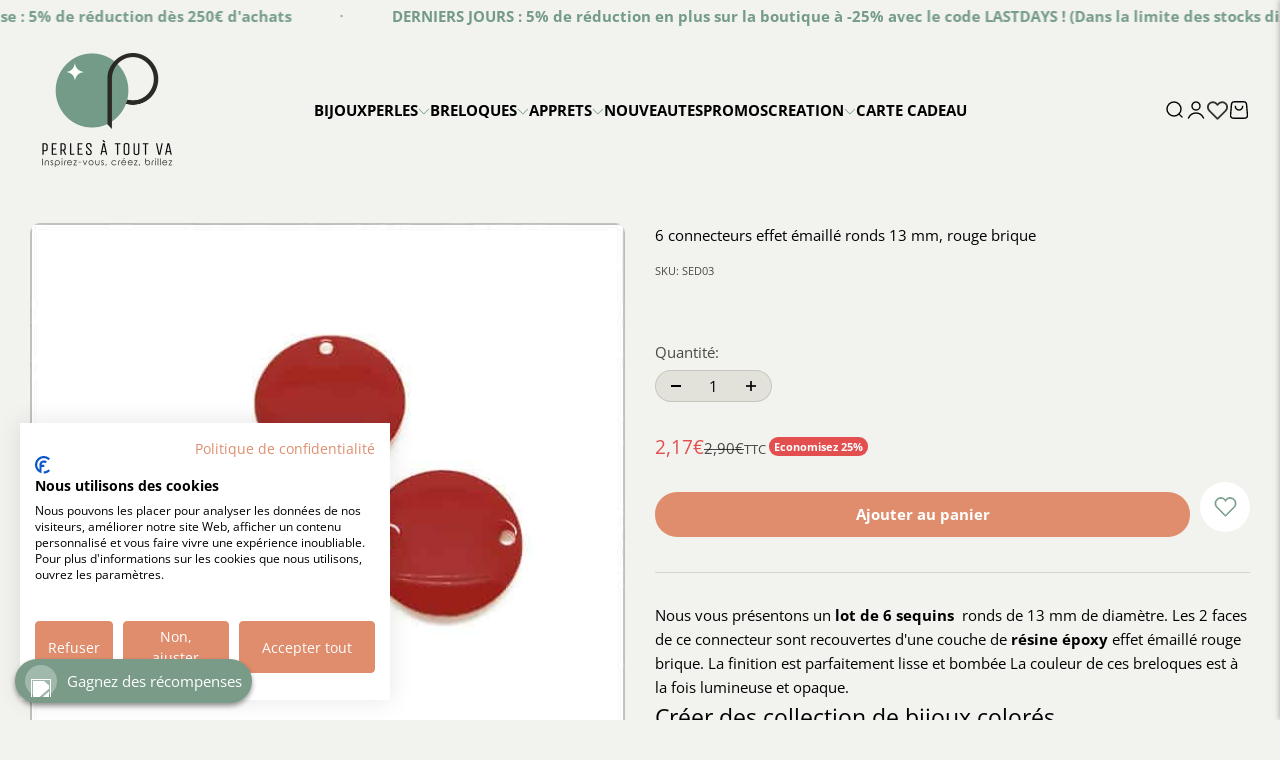

--- FILE ---
content_type: text/html; charset=utf-8
request_url: https://perlesatoutva.fr/products/6-connecteurs-emailles-ronds-13mm-rouge-brique
body_size: 35960
content:
<!doctype html>

<html lang="fr" dir="ltr">
  <head>
    <meta name="p:domain_verify" content="6f39831240f014f85d7bf2b5d2c1407d"/>
    <!-- Google Tag Manager -->
    <script async crossorigin fetchpriority="high" src="/cdn/shopifycloud/importmap-polyfill/es-modules-shim.2.4.0.js"></script>
<script>(function(w,d,s,l,i){w[l]=w[l]||[];w[l].push({'gtm.start':
    new Date().getTime(),event:'gtm.js'});var f=d.getElementsByTagName(s)[0],
    j=d.createElement(s),dl=l!='dataLayer'?'&l='+l:'';j.async=true;j.src=
    'https://www.googletagmanager.com/gtm.js?id='+i+dl;f.parentNode.insertBefore(j,f);
    })(window,document,'script','dataLayer','GTM-52JWSR2G');</script>
    <!-- End Google Tag Manager -->
    <meta charset="utf-8">
    <meta name="viewport" content="width=device-width, initial-scale=1.0, height=device-height, minimum-scale=1.0, maximum-scale=1.0">
    <meta name="theme-color" content="#f2f2ee">

    <title>6 connecteurs effet émaillé ronds 13mm, rouge brique, breloques</title><meta name="description" content="Créez des bijoux uniques à base de breloques avec ces 6 connecteurs effet émaillé ronds 13mm, rouge brique .Grossiste d&#39;appêts pour bijoux fantaisie."><link rel="canonical" href="https://perlesatoutva.fr/products/6-connecteurs-emailles-ronds-13mm-rouge-brique">
    <script src="https://code.jquery.com/jquery-3.6.0.min.js"></script><link rel="shortcut icon" href="//perlesatoutva.fr/cdn/shop/files/Logo-2025-favicon.png?v=1741864984&width=96">
      <link rel="apple-touch-icon" href="//perlesatoutva.fr/cdn/shop/files/Logo-2025-favicon.png?v=1741864984&width=180"><link rel="preconnect" href="https://cdn.shopify.com">
    <link rel="preconnect" href="https://fonts.shopifycdn.com" crossorigin>
    <link rel="dns-prefetch" href="https://productreviews.shopifycdn.com"><link rel="preload" href="//perlesatoutva.fr/cdn/fonts/dosis/dosis_n3.61c0163880234390632533e45352ea5514d01d1c.woff2" as="font" type="font/woff2" crossorigin><link rel="preload" href="//perlesatoutva.fr/cdn/fonts/open_sans/opensans_n4.c32e4d4eca5273f6d4ee95ddf54b5bbb75fc9b61.woff2" as="font" type="font/woff2" crossorigin><meta property="og:type" content="product">
  <meta property="og:title" content="6 connecteurs effet émaillé ronds 13 mm, rouge brique">
  <meta property="product:price:amount" content="2,17">
  <meta property="product:price:currency" content="EUR"><meta property="og:image" content="http://perlesatoutva.fr/cdn/shop/products/SED03-connecteurs-emailles-13mm-rouge-brique.jpg?v=1710424298&width=2048">
  <meta property="og:image:secure_url" content="https://perlesatoutva.fr/cdn/shop/products/SED03-connecteurs-emailles-13mm-rouge-brique.jpg?v=1710424298&width=2048">
  <meta property="og:image:width" content="600">
  <meta property="og:image:height" content="600"><meta property="og:description" content="Créez des bijoux uniques à base de breloques avec ces 6 connecteurs effet émaillé ronds 13mm, rouge brique .Grossiste d&#39;appêts pour bijoux fantaisie."><meta property="og:url" content="https://perlesatoutva.fr/products/6-connecteurs-emailles-ronds-13mm-rouge-brique">
<meta property="og:site_name" content="Perles à tout va"><meta name="twitter:card" content="summary"><meta name="twitter:title" content="6 connecteurs effet émaillé ronds 13 mm, rouge brique">
  <meta name="twitter:description" content="Nous vous présentons un lot de 6 sequins  ronds de 13 mm de diamètre. Les 2 faces de ce connecteur sont recouvertes d&#39;une couche de résine époxy effet émaillé rouge brique. La finition est parfaitement lisse et bombée La couleur de ces breloques est à la fois lumineuse et opaque. 
Créer des collection de bijoux colorés
Toutes les couleurs de cette collection de connecteurs colorés sont riches et profondes. En les incluant à vos créations de bijoux, vous pourrez créer toute une déclinaison de couleurs pour votre collection.
Caractéristiques de ce connecteur pour bijoux

taille : 13 mm de diamètre
Le trou du sequin fait 1 mm
Base en Laiton brut 
Couleur : rouge brique
Sans nickel, sans plomb, sans cadmium

La fabrication de ces sequins est entièrement artisanale, les couleurs peuvent varier légèrement d&#39;une série à une autre."><meta name="twitter:image" content="https://perlesatoutva.fr/cdn/shop/products/SED03-connecteurs-emailles-13mm-rouge-brique.jpg?crop=center&height=1200&v=1710424298&width=1200">
  <meta name="twitter:image:alt" content=""><script type="application/ld+json">{"@context":"http:\/\/schema.org\/","@id":"\/products\/6-connecteurs-emailles-ronds-13mm-rouge-brique#product","@type":"Product","brand":{"@type":"Brand","name":"perlesatoutva"},"category":"","description":"Nous vous présentons un lot de 6 sequins  ronds de 13 mm de diamètre. Les 2 faces de ce connecteur sont recouvertes d'une couche de résine époxy effet émaillé rouge brique. La finition est parfaitement lisse et bombée La couleur de ces breloques est à la fois lumineuse et opaque. \nCréer des collection de bijoux colorés\nToutes les couleurs de cette collection de connecteurs colorés sont riches et profondes. En les incluant à vos créations de bijoux, vous pourrez créer toute une déclinaison de couleurs pour votre collection.\nCaractéristiques de ce connecteur pour bijoux\n\ntaille : 13 mm de diamètre\nLe trou du sequin fait 1 mm\nBase en Laiton brut \nCouleur : rouge brique\nSans nickel, sans plomb, sans cadmium\n\nLa fabrication de ces sequins est entièrement artisanale, les couleurs peuvent varier légèrement d'une série à une autre.","gtin":"2430000051487","image":"https:\/\/perlesatoutva.fr\/cdn\/shop\/products\/SED03-connecteurs-emailles-13mm-rouge-brique.jpg?v=1710424298\u0026width=1920","name":"6 connecteurs effet émaillé ronds 13 mm, rouge brique","offers":{"@id":"\/products\/6-connecteurs-emailles-ronds-13mm-rouge-brique?variant=40571436302413#offer","@type":"Offer","availability":"http:\/\/schema.org\/InStock","price":"2.17","priceCurrency":"EUR","url":"https:\/\/perlesatoutva.fr\/products\/6-connecteurs-emailles-ronds-13mm-rouge-brique?variant=40571436302413"},"sku":"SED03","url":"https:\/\/perlesatoutva.fr\/products\/6-connecteurs-emailles-ronds-13mm-rouge-brique"}</script><script type="application/ld+json">
  {
    "@context": "https://schema.org",
    "@type": "BreadcrumbList",
    "itemListElement": [{
        "@type": "ListItem",
        "position": 1,
        "name": "Accueil",
        "item": "https://perlesatoutva.fr"
      },{
            "@type": "ListItem",
            "position": 2,
            "name": "6 connecteurs effet émaillé ronds 13 mm, rouge brique",
            "item": "https://perlesatoutva.fr/products/6-connecteurs-emailles-ronds-13mm-rouge-brique"
          }]
  }
</script><style>/* Typography (heading) */
  @font-face {
  font-family: Dosis;
  font-weight: 300;
  font-style: normal;
  font-display: fallback;
  src: url("//perlesatoutva.fr/cdn/fonts/dosis/dosis_n3.61c0163880234390632533e45352ea5514d01d1c.woff2") format("woff2"),
       url("//perlesatoutva.fr/cdn/fonts/dosis/dosis_n3.1822e6441575ab9570a7be6faaf3b4c1c576408e.woff") format("woff");
}

/* Typography (body) */
  @font-face {
  font-family: "Open Sans";
  font-weight: 400;
  font-style: normal;
  font-display: fallback;
  src: url("//perlesatoutva.fr/cdn/fonts/open_sans/opensans_n4.c32e4d4eca5273f6d4ee95ddf54b5bbb75fc9b61.woff2") format("woff2"),
       url("//perlesatoutva.fr/cdn/fonts/open_sans/opensans_n4.5f3406f8d94162b37bfa232b486ac93ee892406d.woff") format("woff");
}

@font-face {
  font-family: "Open Sans";
  font-weight: 400;
  font-style: italic;
  font-display: fallback;
  src: url("//perlesatoutva.fr/cdn/fonts/open_sans/opensans_i4.6f1d45f7a46916cc95c694aab32ecbf7509cbf33.woff2") format("woff2"),
       url("//perlesatoutva.fr/cdn/fonts/open_sans/opensans_i4.4efaa52d5a57aa9a57c1556cc2b7465d18839daa.woff") format("woff");
}

@font-face {
  font-family: "Open Sans";
  font-weight: 700;
  font-style: normal;
  font-display: fallback;
  src: url("//perlesatoutva.fr/cdn/fonts/open_sans/opensans_n7.a9393be1574ea8606c68f4441806b2711d0d13e4.woff2") format("woff2"),
       url("//perlesatoutva.fr/cdn/fonts/open_sans/opensans_n7.7b8af34a6ebf52beb1a4c1d8c73ad6910ec2e553.woff") format("woff");
}

@font-face {
  font-family: "Open Sans";
  font-weight: 700;
  font-style: italic;
  font-display: fallback;
  src: url("//perlesatoutva.fr/cdn/fonts/open_sans/opensans_i7.916ced2e2ce15f7fcd95d196601a15e7b89ee9a4.woff2") format("woff2"),
       url("//perlesatoutva.fr/cdn/fonts/open_sans/opensans_i7.99a9cff8c86ea65461de497ade3d515a98f8b32a.woff") format("woff");
}

:root {
    /**
     * ---------------------------------------------------------------------
     * SPACING VARIABLES
     *
     * We are using a spacing inspired from frameworks like Tailwind CSS.
     * ---------------------------------------------------------------------
     */
    --spacing-0-5: 0.125rem; /* 2px */
    --spacing-1: 0.25rem; /* 4px */
    --spacing-1-5: 0.375rem; /* 6px */
    --spacing-2: 0.5rem; /* 8px */
    --spacing-2-5: 0.625rem; /* 10px */
    --spacing-3: 0.75rem; /* 12px */
    --spacing-3-5: 0.875rem; /* 14px */
    --spacing-4: 1rem; /* 16px */
    --spacing-4-5: 1.125rem; /* 18px */
    --spacing-5: 1.25rem; /* 20px */
    --spacing-5-5: 1.375rem; /* 22px */
    --spacing-6: 1.5rem; /* 24px */
    --spacing-6-5: 1.625rem; /* 26px */
    --spacing-7: 1.75rem; /* 28px */
    --spacing-7-5: 1.875rem; /* 30px */
    --spacing-8: 2rem; /* 32px */
    --spacing-8-5: 2.125rem; /* 34px */
    --spacing-9: 2.25rem; /* 36px */
    --spacing-9-5: 2.375rem; /* 38px */
    --spacing-10: 2.5rem; /* 40px */
    --spacing-11: 2.75rem; /* 44px */
    --spacing-12: 3rem; /* 48px */
    --spacing-14: 3.5rem; /* 56px */
    --spacing-16: 4rem; /* 64px */
    --spacing-18: 4.5rem; /* 72px */
    --spacing-20: 5rem; /* 80px */
    --spacing-24: 6rem; /* 96px */
    --spacing-28: 7rem; /* 112px */
    --spacing-32: 8rem; /* 128px */
    --spacing-36: 9rem; /* 144px */
    --spacing-40: 10rem; /* 160px */
    --spacing-44: 11rem; /* 176px */
    --spacing-48: 12rem; /* 192px */
    --spacing-52: 13rem; /* 208px */
    --spacing-56: 14rem; /* 224px */
    --spacing-60: 15rem; /* 240px */
    --spacing-64: 16rem; /* 256px */
    --spacing-72: 18rem; /* 288px */
    --spacing-80: 20rem; /* 320px */
    --spacing-96: 24rem; /* 384px */

    /* Container */
    --container-max-width: 1440px;
    --container-narrow-max-width: 1190px;
    --container-gutter: var(--spacing-5);
    --section-outer-spacing-block: var(--spacing-8);
    --section-inner-max-spacing-block: var(--spacing-8);
    --section-inner-spacing-inline: var(--container-gutter);
    --section-stack-spacing-block: var(--spacing-8);

    /* Grid gutter */
    --grid-gutter: var(--spacing-5);

    /* Product list settings */
    --product-list-row-gap: var(--spacing-8);
    --product-list-column-gap: var(--grid-gutter);

    /* Form settings */
    --input-gap: var(--spacing-2);
    --input-height: 2.625rem;
    --input-padding-inline: var(--spacing-4);

    /* Other sizes */
    --sticky-area-height: calc(var(--sticky-announcement-bar-enabled, 0) * var(--announcement-bar-height, 0px) + var(--sticky-header-enabled, 0) * var(--header-height, 0px));

    /* RTL support */
    --transform-logical-flip: 1;
    --transform-origin-start: left;
    --transform-origin-end: right;

    /**
     * ---------------------------------------------------------------------
     * TYPOGRAPHY
     * ---------------------------------------------------------------------
     */

    /* Font properties */
    --heading-font-family: Dosis, sans-serif;
    --heading-font-weight: 300;
    --heading-font-style: normal;
    --heading-text-transform: normal;
    --heading-letter-spacing: 0.005em;
    --text-font-family: "Open Sans", sans-serif;
    --text-font-weight: 400;
    --text-font-style: normal;
    --text-letter-spacing: 0.0em;

    /* Font sizes */
    --text-h0: 4rem;
    --text-h1: 2.8rem;
    --text-h2: 2.4rem;
    --text-h3: 2.2rem;
    --text-h4: 1.8rem;
    --text-h5: 1.8rem;
    --text-h6: 1.6rem;
    --text-xs: 1.2rem;
    --text-sm: 1.3rem;
    --text-base: 1.5rem;
    --text-lg: 1.9rem;

    /**
     * ---------------------------------------------------------------------
     * COLORS
     * ---------------------------------------------------------------------
     */

    /* Color settings */--primary: 115 155 134;
    --secondary: 223 141 109;

    --accent: 223 141 109;
    --text-primary: 0 0 0;
    --background-primary: 242 242 238;
    --dialog-background: 247 246 244;
    --border-color: var(--text-color, var(--text-primary)) / 0.12;

    /* Button colors */
    --button-background-primary: 223 141 109;
    --button-text-primary: 255 255 255;
    --button-background-secondary: 223 141 109;
    --button-text-secondary: 255 255 255;

    /* Status colors */
    --success-background: 238 243 240;
    --success-text: 115 155 134;
    --warning-background: 251 236 230;
    --warning-text: 219 95 48;
    --error-background: 251 236 230;
    --error-text: 219 95 48;

    /* Product colors */
    --on-sale-text: 227 79 79;
    --on-sale-badge-background: 227 79 79;
    --on-sale-badge-text: 255 255 255;
    --sold-out-badge-background: 190 189 185;
    --sold-out-badge-text: 0 0 0;
    --primary-badge-background: 60 97 158;
    --primary-badge-text: 255 255 255;
    --star-color: 255 183 74;
    --product-card-background: 0 0 0;
    --product-card-text: 39 39 39;

    /* Header colors */
    --header-background: 242 242 238;
    --header-text: 0 0 0;

    /* Footer colors */
    --footer-background: 225 225 216;
    --footer-text: 0 0 0;

    /* Rounded variables (used for border radius) */
    --rounded-xs: 0.4rem;
    --rounded-sm: 0.5rem;
    --rounded: 1.0rem;
    --rounded-lg: 2.0rem;
    --rounded-full: 9999px;

    --rounded-button: 6.0rem;
    --rounded-input: 0.2rem;

    /* Box shadow */
    --shadow-sm: 0 2px 8px rgb(var(--text-primary) / 0.0);
    --shadow: 0 5px 15px rgb(var(--text-primary) / 0.0);
    --shadow-md: 0 5px 30px rgb(var(--text-primary) / 0.0);
    --shadow-block: -14px -12px 20px rgb(var(--text-primary) / 0.0);

    /**
     * ---------------------------------------------------------------------
     * OTHER
     * ---------------------------------------------------------------------
     */

    --stagger-products-reveal-opacity: 0;
    --cursor-close-svg-url: url(//perlesatoutva.fr/cdn/shop/t/26/assets/cursor-close.svg?v=147174565022153725511741859765);
    --cursor-zoom-in-svg-url: url(//perlesatoutva.fr/cdn/shop/t/26/assets/cursor-zoom-in.svg?v=154953035094101115921741859765);
    --cursor-zoom-out-svg-url: url(//perlesatoutva.fr/cdn/shop/t/26/assets/cursor-zoom-out.svg?v=16155520337305705181741859765);
    --checkmark-svg-url: url(//perlesatoutva.fr/cdn/shop/t/26/assets/checkmark.svg?v=77552481021870063511741864855);
  }

  [dir="rtl"]:root {
    /* RTL support */
    --transform-logical-flip: -1;
    --transform-origin-start: right;
    --transform-origin-end: left;
  }

  @media screen and (min-width: 700px) {
    :root {
      /* Typography (font size) */
      --text-h0: 5.2rem;
      --text-h1: 3.6rem;
      --text-h2: 2.8rem;
      --text-h3: 2.6rem;
      --text-h4: 2rem;
      --text-h5: 2rem;
      --text-h6: 1.8rem;

      --text-xs: 1.1rem;
      --text-sm: 1.3rem;
      --text-base: 1.5rem;
      --text-lg: 1.9rem;

      /* Spacing */
      --container-gutter: 2rem;
      --section-outer-spacing-block: var(--spacing-12);
      --section-inner-max-spacing-block: var(--spacing-10);
      --section-inner-spacing-inline: var(--spacing-10);
      --section-stack-spacing-block: var(--spacing-10);

      /* Grid gutter */
      --grid-gutter: var(--spacing-6);

      /* Product list settings */
      --product-list-row-gap: var(--spacing-12);

      /* Form settings */
      --input-gap: 1rem;
      --input-height: 3.125rem;
      --input-padding-inline: var(--spacing-5);
    }
  }

  @media screen and (min-width: 1000px) {
    :root {
      /* Spacing settings */
      --container-gutter: var(--spacing-12);
      --section-outer-spacing-block: var(--spacing-14);
      --section-inner-max-spacing-block: var(--spacing-12);
      --section-inner-spacing-inline: var(--spacing-12);
      --section-stack-spacing-block: var(--spacing-10);
    }
  }

  @media screen and (min-width: 1150px) {
    :root {
      /* Spacing settings */
      --container-gutter: var(--spacing-12);
      --section-outer-spacing-block: var(--spacing-14);
      --section-inner-max-spacing-block: var(--spacing-12);
      --section-inner-spacing-inline: var(--spacing-12);
      --section-stack-spacing-block: var(--spacing-12);
    }
  }

  @media screen and (min-width: 1400px) {
    :root {
      /* Typography (font size) */
      --text-h0: 6.4rem;
      --text-h1: 4.8rem;
      --text-h2: 3.8rem;
      --text-h3: 2.8rem;
      --text-h4: 2.4rem;
      --text-h5: 2rem;
      --text-h6: 2rem;

      --section-outer-spacing-block: var(--spacing-16);
      --section-inner-max-spacing-block: var(--spacing-14);
      --section-inner-spacing-inline: var(--spacing-14);
    }
  }

  @media screen and (min-width: 1600px) {
    :root {
      --section-outer-spacing-block: var(--spacing-16);
      --section-inner-max-spacing-block: var(--spacing-16);
      --section-inner-spacing-inline: var(--spacing-16);
    }
  }

  /**
   * ---------------------------------------------------------------------
   * LIQUID DEPENDANT CSS
   *
   * Our main CSS is Liquid free, but some very specific features depend on
   * theme settings, so we have them here
   * ---------------------------------------------------------------------
   */@media screen and (pointer: fine) {
        .button:not([disabled]):hover, .btn:not([disabled]):hover, .shopify-payment-button__button--unbranded:not([disabled]):hover {
          --button-background-opacity: 0.85;
        }

        .button--subdued:not([disabled]):hover {
          --button-background: var(--text-color) / .05 !important;
        }
      }</style><script>
  // This allows to expose several variables to the global scope, to be used in scripts
  window.themeVariables = {
    settings: {
      showPageTransition: true,
      staggerProductsApparition: true,
      reduceDrawerAnimation: false,
      reduceMenuAnimation: false,
      headingApparition: "split_fade",
      pageType: "product",
      moneyFormat: "{{amount_with_comma_separator}}€",
      moneyWithCurrencyFormat: "{{amount_with_comma_separator}} EUR",
      currencyCodeEnabled: false,
      cartType: "popover",
      showDiscount: true,
      discountMode: "percentage",
      pageBackground: "#f2f2ee",
      textColor: "#000000"
    },

    strings: {
      accessibilityClose: "Fermer",
      accessibilityNext: "Suivant",
      accessibilityPrevious: "Précédent",
      closeGallery: "Fermer la galerie",
      zoomGallery: "Zoomer sur l\u0026#39;image",
      errorGallery: "L\u0026#39;image ne peut pas etre chargée",
      searchNoResults: "Aucun résultat ne correspond à votre recherche.",
      addOrderNote: "Ajouter un message",
      editOrderNote: "Modifier le message",
      shippingEstimatorNoResults: "Nous ne livrons pas à votre adresse.",
      shippingEstimatorOneResult: "Il y a un résultat pour votre adresse :",
      shippingEstimatorMultipleResults: "Il y a plusieurs résultats pour votre adresse :",
      shippingEstimatorError: "Impossible d\u0026#39;estimer les frais de livraison :"
    },

    breakpoints: {
      'sm': 'screen and (min-width: 700px)',
      'md': 'screen and (min-width: 1000px)',
      'lg': 'screen and (min-width: 1150px)',
      'xl': 'screen and (min-width: 1400px)',

      'sm-max': 'screen and (max-width: 699px)',
      'md-max': 'screen and (max-width: 999px)',
      'lg-max': 'screen and (max-width: 1149px)',
      'xl-max': 'screen and (max-width: 1399px)'
    }
  };window.addEventListener('DOMContentLoaded', () => {
      const isReloaded = (window.performance.navigation && window.performance.navigation.type === 1) || window.performance.getEntriesByType('navigation').map((nav) => nav.type).includes('reload');

      if ('animate' in document.documentElement && window.matchMedia('(prefers-reduced-motion: no-preference)').matches && document.referrer.includes(location.host) && !isReloaded) {
        document.body.animate({opacity: [0, 1]}, {duration: 115, fill: 'forwards'});
      }
    });

    window.addEventListener('pageshow', (event) => {
      document.body.classList.remove('page-transition');

      if (event.persisted) {
        document.body.animate({opacity: [0, 1]}, {duration: 0, fill: 'forwards'});
      }
    });// For detecting native share
  document.documentElement.classList.add(`native-share--${navigator.share ? 'enabled' : 'disabled'}`);// We save the product ID in local storage to be eventually used for recently viewed section
    try {
      const recentlyViewedProducts = new Set(JSON.parse(localStorage.getItem('theme:recently-viewed-products') || '[]'));

      recentlyViewedProducts.delete(7036924100685); // Delete first to re-move the product
      recentlyViewedProducts.add(7036924100685);

      localStorage.setItem('theme:recently-viewed-products', JSON.stringify(Array.from(recentlyViewedProducts.values()).reverse()));
    } catch (e) {
      // Safari in private mode does not allow setting item, we silently fail
    }</script><script>
      if (!(HTMLScriptElement.supports && HTMLScriptElement.supports('importmap'))) {
        const importMapPolyfill = document.createElement('script');
        importMapPolyfill.async = true;
        importMapPolyfill.src = "//perlesatoutva.fr/cdn/shop/t/26/assets/es-module-shims.min.js?v=140375185335194536761741859765";

        document.head.appendChild(importMapPolyfill);
      }
    </script>

    <script type="importmap">{
        "imports": {
          "vendor": "//perlesatoutva.fr/cdn/shop/t/26/assets/vendor.min.js?v=162910149792179071561741859765",
          "theme": "//perlesatoutva.fr/cdn/shop/t/26/assets/theme.js?v=93877177394718585281741859765",
          "photoswipe": "//perlesatoutva.fr/cdn/shop/t/26/assets/photoswipe.min.js?v=13374349288281597431741859765"
        }
      }
    </script>

    <script type="module" src="//perlesatoutva.fr/cdn/shop/t/26/assets/vendor.min.js?v=162910149792179071561741859765"></script>
    <script type="module" src="//perlesatoutva.fr/cdn/shop/t/26/assets/theme.js?v=93877177394718585281741859765"></script>

    <script>window.performance && window.performance.mark && window.performance.mark('shopify.content_for_header.start');</script><meta name="google-site-verification" content="Nm0_bKcLwTcAMppZcFg7FjGd_AFsziruAqiBHTcgXek">
<meta id="shopify-digital-wallet" name="shopify-digital-wallet" content="/57559023693/digital_wallets/dialog">
<meta name="shopify-checkout-api-token" content="621d535bc93846b0f6e22125251de8a6">
<meta id="in-context-paypal-metadata" data-shop-id="57559023693" data-venmo-supported="false" data-environment="production" data-locale="fr_FR" data-paypal-v4="true" data-currency="EUR">
<link rel="alternate" type="application/json+oembed" href="https://perlesatoutva.fr/products/6-connecteurs-emailles-ronds-13mm-rouge-brique.oembed">
<script async="async" src="/checkouts/internal/preloads.js?locale=fr-FR"></script>
<script id="shopify-features" type="application/json">{"accessToken":"621d535bc93846b0f6e22125251de8a6","betas":["rich-media-storefront-analytics"],"domain":"perlesatoutva.fr","predictiveSearch":true,"shopId":57559023693,"locale":"fr"}</script>
<script>var Shopify = Shopify || {};
Shopify.shop = "perlesatoutva.myshopify.com";
Shopify.locale = "fr";
Shopify.currency = {"active":"EUR","rate":"1.0"};
Shopify.country = "FR";
Shopify.theme = {"name":"[NEW COM] Impact 6.2.0 - 25.03.13","id":177547673978,"schema_name":"Impact","schema_version":"6.2.0","theme_store_id":1190,"role":"main"};
Shopify.theme.handle = "null";
Shopify.theme.style = {"id":null,"handle":null};
Shopify.cdnHost = "perlesatoutva.fr/cdn";
Shopify.routes = Shopify.routes || {};
Shopify.routes.root = "/";</script>
<script type="module">!function(o){(o.Shopify=o.Shopify||{}).modules=!0}(window);</script>
<script>!function(o){function n(){var o=[];function n(){o.push(Array.prototype.slice.apply(arguments))}return n.q=o,n}var t=o.Shopify=o.Shopify||{};t.loadFeatures=n(),t.autoloadFeatures=n()}(window);</script>
<script id="shop-js-analytics" type="application/json">{"pageType":"product"}</script>
<script defer="defer" async type="module" src="//perlesatoutva.fr/cdn/shopifycloud/shop-js/modules/v2/client.init-shop-cart-sync_Lpn8ZOi5.fr.esm.js"></script>
<script defer="defer" async type="module" src="//perlesatoutva.fr/cdn/shopifycloud/shop-js/modules/v2/chunk.common_X4Hu3kma.esm.js"></script>
<script defer="defer" async type="module" src="//perlesatoutva.fr/cdn/shopifycloud/shop-js/modules/v2/chunk.modal_BV0V5IrV.esm.js"></script>
<script type="module">
  await import("//perlesatoutva.fr/cdn/shopifycloud/shop-js/modules/v2/client.init-shop-cart-sync_Lpn8ZOi5.fr.esm.js");
await import("//perlesatoutva.fr/cdn/shopifycloud/shop-js/modules/v2/chunk.common_X4Hu3kma.esm.js");
await import("//perlesatoutva.fr/cdn/shopifycloud/shop-js/modules/v2/chunk.modal_BV0V5IrV.esm.js");

  window.Shopify.SignInWithShop?.initShopCartSync?.({"fedCMEnabled":true,"windoidEnabled":true});

</script>
<script>(function() {
  var isLoaded = false;
  function asyncLoad() {
    if (isLoaded) return;
    isLoaded = true;
    var urls = ["https:\/\/shy.elfsight.com\/p\/platform.js?shop=perlesatoutva.myshopify.com","https:\/\/cloudsearch-1f874.kxcdn.com\/shopify.js?srp=\/a\/search\u0026shop=perlesatoutva.myshopify.com","https:\/\/plugin.brevo.com\/integrations\/api\/automation\/script?user_connection_id=6852dd185805ddd25202c421\u0026ma-key=n6c4q2oxl5ewn5f9i51oahm5\u0026shop=perlesatoutva.myshopify.com","https:\/\/plugin.brevo.com\/integrations\/api\/sy\/cart_tracking\/script?ma-key=n6c4q2oxl5ewn5f9i51oahm5\u0026user_connection_id=6852dd185805ddd25202c421\u0026shop=perlesatoutva.myshopify.com"];
    for (var i = 0; i < urls.length; i++) {
      var s = document.createElement('script');
      s.type = 'text/javascript';
      s.async = true;
      s.src = urls[i];
      var x = document.getElementsByTagName('script')[0];
      x.parentNode.insertBefore(s, x);
    }
  };
  if(window.attachEvent) {
    window.attachEvent('onload', asyncLoad);
  } else {
    window.addEventListener('load', asyncLoad, false);
  }
})();</script>
<script id="__st">var __st={"a":57559023693,"offset":3600,"reqid":"3e8af0ec-b42f-4676-8d4e-4659e1600cbd-1770026048","pageurl":"perlesatoutva.fr\/products\/6-connecteurs-emailles-ronds-13mm-rouge-brique","u":"f357b753fbea","p":"product","rtyp":"product","rid":7036924100685};</script>
<script>window.ShopifyPaypalV4VisibilityTracking = true;</script>
<script id="captcha-bootstrap">!function(){'use strict';const t='contact',e='account',n='new_comment',o=[[t,t],['blogs',n],['comments',n],[t,'customer']],c=[[e,'customer_login'],[e,'guest_login'],[e,'recover_customer_password'],[e,'create_customer']],r=t=>t.map((([t,e])=>`form[action*='/${t}']:not([data-nocaptcha='true']) input[name='form_type'][value='${e}']`)).join(','),a=t=>()=>t?[...document.querySelectorAll(t)].map((t=>t.form)):[];function s(){const t=[...o],e=r(t);return a(e)}const i='password',u='form_key',d=['recaptcha-v3-token','g-recaptcha-response','h-captcha-response',i],f=()=>{try{return window.sessionStorage}catch{return}},m='__shopify_v',_=t=>t.elements[u];function p(t,e,n=!1){try{const o=window.sessionStorage,c=JSON.parse(o.getItem(e)),{data:r}=function(t){const{data:e,action:n}=t;return t[m]||n?{data:e,action:n}:{data:t,action:n}}(c);for(const[e,n]of Object.entries(r))t.elements[e]&&(t.elements[e].value=n);n&&o.removeItem(e)}catch(o){console.error('form repopulation failed',{error:o})}}const l='form_type',E='cptcha';function T(t){t.dataset[E]=!0}const w=window,h=w.document,L='Shopify',v='ce_forms',y='captcha';let A=!1;((t,e)=>{const n=(g='f06e6c50-85a8-45c8-87d0-21a2b65856fe',I='https://cdn.shopify.com/shopifycloud/storefront-forms-hcaptcha/ce_storefront_forms_captcha_hcaptcha.v1.5.2.iife.js',D={infoText:'Protégé par hCaptcha',privacyText:'Confidentialité',termsText:'Conditions'},(t,e,n)=>{const o=w[L][v],c=o.bindForm;if(c)return c(t,g,e,D).then(n);var r;o.q.push([[t,g,e,D],n]),r=I,A||(h.body.append(Object.assign(h.createElement('script'),{id:'captcha-provider',async:!0,src:r})),A=!0)});var g,I,D;w[L]=w[L]||{},w[L][v]=w[L][v]||{},w[L][v].q=[],w[L][y]=w[L][y]||{},w[L][y].protect=function(t,e){n(t,void 0,e),T(t)},Object.freeze(w[L][y]),function(t,e,n,w,h,L){const[v,y,A,g]=function(t,e,n){const i=e?o:[],u=t?c:[],d=[...i,...u],f=r(d),m=r(i),_=r(d.filter((([t,e])=>n.includes(e))));return[a(f),a(m),a(_),s()]}(w,h,L),I=t=>{const e=t.target;return e instanceof HTMLFormElement?e:e&&e.form},D=t=>v().includes(t);t.addEventListener('submit',(t=>{const e=I(t);if(!e)return;const n=D(e)&&!e.dataset.hcaptchaBound&&!e.dataset.recaptchaBound,o=_(e),c=g().includes(e)&&(!o||!o.value);(n||c)&&t.preventDefault(),c&&!n&&(function(t){try{if(!f())return;!function(t){const e=f();if(!e)return;const n=_(t);if(!n)return;const o=n.value;o&&e.removeItem(o)}(t);const e=Array.from(Array(32),(()=>Math.random().toString(36)[2])).join('');!function(t,e){_(t)||t.append(Object.assign(document.createElement('input'),{type:'hidden',name:u})),t.elements[u].value=e}(t,e),function(t,e){const n=f();if(!n)return;const o=[...t.querySelectorAll(`input[type='${i}']`)].map((({name:t})=>t)),c=[...d,...o],r={};for(const[a,s]of new FormData(t).entries())c.includes(a)||(r[a]=s);n.setItem(e,JSON.stringify({[m]:1,action:t.action,data:r}))}(t,e)}catch(e){console.error('failed to persist form',e)}}(e),e.submit())}));const S=(t,e)=>{t&&!t.dataset[E]&&(n(t,e.some((e=>e===t))),T(t))};for(const o of['focusin','change'])t.addEventListener(o,(t=>{const e=I(t);D(e)&&S(e,y())}));const B=e.get('form_key'),M=e.get(l),P=B&&M;t.addEventListener('DOMContentLoaded',(()=>{const t=y();if(P)for(const e of t)e.elements[l].value===M&&p(e,B);[...new Set([...A(),...v().filter((t=>'true'===t.dataset.shopifyCaptcha))])].forEach((e=>S(e,t)))}))}(h,new URLSearchParams(w.location.search),n,t,e,['guest_login'])})(!1,!0)}();</script>
<script integrity="sha256-4kQ18oKyAcykRKYeNunJcIwy7WH5gtpwJnB7kiuLZ1E=" data-source-attribution="shopify.loadfeatures" defer="defer" src="//perlesatoutva.fr/cdn/shopifycloud/storefront/assets/storefront/load_feature-a0a9edcb.js" crossorigin="anonymous"></script>
<script data-source-attribution="shopify.dynamic_checkout.dynamic.init">var Shopify=Shopify||{};Shopify.PaymentButton=Shopify.PaymentButton||{isStorefrontPortableWallets:!0,init:function(){window.Shopify.PaymentButton.init=function(){};var t=document.createElement("script");t.src="https://perlesatoutva.fr/cdn/shopifycloud/portable-wallets/latest/portable-wallets.fr.js",t.type="module",document.head.appendChild(t)}};
</script>
<script data-source-attribution="shopify.dynamic_checkout.buyer_consent">
  function portableWalletsHideBuyerConsent(e){var t=document.getElementById("shopify-buyer-consent"),n=document.getElementById("shopify-subscription-policy-button");t&&n&&(t.classList.add("hidden"),t.setAttribute("aria-hidden","true"),n.removeEventListener("click",e))}function portableWalletsShowBuyerConsent(e){var t=document.getElementById("shopify-buyer-consent"),n=document.getElementById("shopify-subscription-policy-button");t&&n&&(t.classList.remove("hidden"),t.removeAttribute("aria-hidden"),n.addEventListener("click",e))}window.Shopify?.PaymentButton&&(window.Shopify.PaymentButton.hideBuyerConsent=portableWalletsHideBuyerConsent,window.Shopify.PaymentButton.showBuyerConsent=portableWalletsShowBuyerConsent);
</script>
<script data-source-attribution="shopify.dynamic_checkout.cart.bootstrap">document.addEventListener("DOMContentLoaded",(function(){function t(){return document.querySelector("shopify-accelerated-checkout-cart, shopify-accelerated-checkout")}if(t())Shopify.PaymentButton.init();else{new MutationObserver((function(e,n){t()&&(Shopify.PaymentButton.init(),n.disconnect())})).observe(document.body,{childList:!0,subtree:!0})}}));
</script>
<link id="shopify-accelerated-checkout-styles" rel="stylesheet" media="screen" href="https://perlesatoutva.fr/cdn/shopifycloud/portable-wallets/latest/accelerated-checkout-backwards-compat.css" crossorigin="anonymous">
<style id="shopify-accelerated-checkout-cart">
        #shopify-buyer-consent {
  margin-top: 1em;
  display: inline-block;
  width: 100%;
}

#shopify-buyer-consent.hidden {
  display: none;
}

#shopify-subscription-policy-button {
  background: none;
  border: none;
  padding: 0;
  text-decoration: underline;
  font-size: inherit;
  cursor: pointer;
}

#shopify-subscription-policy-button::before {
  box-shadow: none;
}

      </style>

<script>window.performance && window.performance.mark && window.performance.mark('shopify.content_for_header.end');</script>

    <link rel="preconnect" href="https://fonts.googleapis.com">
    <link rel="preconnect" href="https://fonts.gstatic.com" crossorigin>
    <link href="https://fonts.googleapis.com/css2?family=Nunito+Sans:ital,opsz,wght@0,6..12,200..1000;1,6..12,200..1000&display=swap" rel="stylesheet"><link href="//perlesatoutva.fr/cdn/shop/t/26/assets/theme.css?v=69225524063059760601741859765" rel="stylesheet" type="text/css" media="all" /><link href="//perlesatoutva.fr/cdn/shop/t/26/assets/theme-dedi.css?v=135999339348256912051760627742" rel="stylesheet" type="text/css" media="all" /><!--DOOFINDER-SHOPIFY-->  <!--/DOOFINDER-SHOPIFY-->

    <script type="text/javascript">
    (function(c,l,a,r,i,t,y){
        c[a]=c[a]||function(){(c[a].q=c[a].q||[]).push(arguments)};
        t=l.createElement(r);t.async=1;t.src="https://www.clarity.ms/tag/"+i;
        y=l.getElementsByTagName(r)[0];y.parentNode.insertBefore(t,y);
    })(window, document, "clarity", "script", "ocbujakfnz");
</script>
  <!-- BEGIN app block: shopify://apps/restock-rooster/blocks/restock-rooster-button/2f682ae2-c8b5-4598-a3ae-4cf8e3ce00af --><script>
  (function () {
    window.backInStock = {};
    window.backInStock.shop = "perlesatoutva.myshopify.com";

    
      window.backInStock.productLiquidObject = {"id":7036924100685,"title":"6 connecteurs effet émaillé ronds 13 mm, rouge brique","handle":"6-connecteurs-emailles-ronds-13mm-rouge-brique","description":"\u003cp\u003eNous vous présentons un\u003cstrong\u003e lot de 6 sequins \u003c\/strong\u003e ronds de 13 mm de diamètre. \u003cspan\u003eLes 2 faces de ce connecteur sont recouvertes d'une couche de \u003cstrong\u003erésine époxy\u003c\/strong\u003e effet émaillé rouge brique. La finition est parfaitement lisse et bombée La couleur de ces breloques est à la fois lumineuse et opaque. \u003c\/span\u003e\u003c\/p\u003e\n\u003ch2\u003e\u003cspan\u003eCréer des collection de bijoux colorés\u003c\/span\u003e\u003c\/h2\u003e\n\u003cp\u003e\u003cspan\u003eToutes les couleurs de cette collection de \u003cstrong\u003econnecteurs colorés sont \u003c\/strong\u003eriches et profondes. En les incluant à vos créations de bijoux, vous pourrez créer toute une déclinaison de couleurs pour votre collection.\u003c\/span\u003e\u003c\/p\u003e\n\u003ch2\u003eCaractéristiques de ce connecteur pour bijoux\u003c\/h2\u003e\n\u003cul\u003e\n\u003cli\u003etaille : 13 mm de diamètre\u003c\/li\u003e\n\u003cli\u003eLe trou du sequin fait 1 mm\u003c\/li\u003e\n\u003cli\u003eBase en Laiton brut \u003c\/li\u003e\n\u003cli\u003eCouleur : rouge brique\u003c\/li\u003e\n\u003cli\u003eSans nickel, sans plomb, sans cadmium\u003c\/li\u003e\n\u003c\/ul\u003e\n\u003cp\u003eLa fabrication de ces sequins est entièrement artisanale, les couleurs peuvent varier légèrement d'une série à une autre.\u003c\/p\u003e","published_at":"2024-03-14T14:51:38+01:00","created_at":"2024-03-14T14:51:38+01:00","vendor":"perlesatoutva","type":"","tags":[],"price":217,"price_min":217,"price_max":217,"available":true,"price_varies":false,"compare_at_price":290,"compare_at_price_min":290,"compare_at_price_max":290,"compare_at_price_varies":false,"variants":[{"id":40571436302413,"title":"Default Title","option1":"Default Title","option2":null,"option3":null,"sku":"SED03","requires_shipping":true,"taxable":true,"featured_image":null,"available":true,"name":"6 connecteurs effet émaillé ronds 13 mm, rouge brique","public_title":null,"options":["Default Title"],"price":217,"weight":0,"compare_at_price":290,"inventory_management":"shopify","barcode":"2430000051487","requires_selling_plan":false,"selling_plan_allocations":[]}],"images":["\/\/perlesatoutva.fr\/cdn\/shop\/products\/SED03-connecteurs-emailles-13mm-rouge-brique.jpg?v=1710424298"],"featured_image":"\/\/perlesatoutva.fr\/cdn\/shop\/products\/SED03-connecteurs-emailles-13mm-rouge-brique.jpg?v=1710424298","options":["Title"],"media":[{"alt":null,"id":23306398105677,"position":1,"preview_image":{"aspect_ratio":1.0,"height":600,"width":600,"src":"\/\/perlesatoutva.fr\/cdn\/shop\/products\/SED03-connecteurs-emailles-13mm-rouge-brique.jpg?v=1710424298"},"aspect_ratio":1.0,"height":600,"media_type":"image","src":"\/\/perlesatoutva.fr\/cdn\/shop\/products\/SED03-connecteurs-emailles-13mm-rouge-brique.jpg?v=1710424298","width":600}],"requires_selling_plan":false,"selling_plan_groups":[],"content":"\u003cp\u003eNous vous présentons un\u003cstrong\u003e lot de 6 sequins \u003c\/strong\u003e ronds de 13 mm de diamètre. \u003cspan\u003eLes 2 faces de ce connecteur sont recouvertes d'une couche de \u003cstrong\u003erésine époxy\u003c\/strong\u003e effet émaillé rouge brique. La finition est parfaitement lisse et bombée La couleur de ces breloques est à la fois lumineuse et opaque. \u003c\/span\u003e\u003c\/p\u003e\n\u003ch2\u003e\u003cspan\u003eCréer des collection de bijoux colorés\u003c\/span\u003e\u003c\/h2\u003e\n\u003cp\u003e\u003cspan\u003eToutes les couleurs de cette collection de \u003cstrong\u003econnecteurs colorés sont \u003c\/strong\u003eriches et profondes. En les incluant à vos créations de bijoux, vous pourrez créer toute une déclinaison de couleurs pour votre collection.\u003c\/span\u003e\u003c\/p\u003e\n\u003ch2\u003eCaractéristiques de ce connecteur pour bijoux\u003c\/h2\u003e\n\u003cul\u003e\n\u003cli\u003etaille : 13 mm de diamètre\u003c\/li\u003e\n\u003cli\u003eLe trou du sequin fait 1 mm\u003c\/li\u003e\n\u003cli\u003eBase en Laiton brut \u003c\/li\u003e\n\u003cli\u003eCouleur : rouge brique\u003c\/li\u003e\n\u003cli\u003eSans nickel, sans plomb, sans cadmium\u003c\/li\u003e\n\u003c\/ul\u003e\n\u003cp\u003eLa fabrication de ces sequins est entièrement artisanale, les couleurs peuvent varier légèrement d'une série à une autre.\u003c\/p\u003e"};
      window.backInStock.productLiquidObject.variants_count = 1;

      
      window.backInStock.productLiquidObject.variantsExtraDetails = [
        
          {
            "id": 40571436302413,
            "title": "Default Title",
            "available": true,
            "inventory_management": "shopify",
            "inventory_policy": "deny",
            "inventory_quantity": 121,
            "store_availabilities": [{"error":"json not allowed for this object"}]
          }
        
      ];
    

    
  })();
</script>

<script type="module" src="https://cdn.shopify.com/extensions/019bd693-ed44-7198-8b05-328ad3212b01/restockrooster-110/assets/main.js" defer></script>

<!-- Preload CSS using Shopify's built-in filter -->
<link href="//cdn.shopify.com/extensions/019bd693-ed44-7198-8b05-328ad3212b01/restockrooster-110/assets/back-in-stock.min.css" rel="stylesheet" type="text/css" media="all" />


<!-- END app block --><!-- BEGIN app block: shopify://apps/also-bought/blocks/app-embed-block/b94b27b4-738d-4d92-9e60-43c22d1da3f2 --><script>
    window.codeblackbelt = window.codeblackbelt || {};
    window.codeblackbelt.shop = window.codeblackbelt.shop || 'perlesatoutva.myshopify.com';
    
        window.codeblackbelt.productId = 7036924100685;</script><script src="//cdn.codeblackbelt.com/widgets/also-bought/main.min.js?version=2026020210+0100" async></script>
<!-- END app block --><!-- BEGIN app block: shopify://apps/ablestar-link-manager/blocks/redirects/26ef6009-1faf-421e-947d-c345b32a0646 -->
<!-- normal page, check to see if we have logs to send -->
<script>
const abstUrlEndpoint = "https://linkmanager.ablestar.app/public/log";

if (window.localStorage['ablestar_redirect_log'] !== undefined) {
    var xhr = new XMLHttpRequest();

    // Specify the request type (POST), URL, and asynchronous flag
    xhr.open("POST", abstUrlEndpoint, true);

    // Set the request headers to indicate that you are sending JSON data
    xhr.setRequestHeader("Content-Type", "application/json");

    // Set up a callback function to handle the response
    xhr.onreadystatechange = function () {
        if (xhr.readyState === 4 && xhr.status === 200) {
            localStorage.removeItem('ablestar_redirect_log');
        }
    };
    xhr.send(window.localStorage['ablestar_redirect_log']);
}
</script>


</script>

<!-- END app block --><script src="https://cdn.shopify.com/extensions/019c0fa6-5f30-7dd9-9c7f-b7b4d428673e/js-client-222/assets/pushowl-shopify.js" type="text/javascript" defer="defer"></script>
<link href="https://cdn.shopify.com/extensions/019c0dbb-1121-7418-99e7-8244fffe2442/iwish-641/assets/main.505ed1e9.chunk.css" rel="stylesheet" type="text/css" media="all">
<script src="https://cdn.shopify.com/extensions/019c1944-ab95-74db-801c-66412bee8c16/my-app-118/assets/sdk.js" type="text/javascript" defer="defer"></script>
<link href="https://cdn.shopify.com/extensions/019c1944-ab95-74db-801c-66412bee8c16/my-app-118/assets/sdk.css" rel="stylesheet" type="text/css" media="all">
<link href="https://monorail-edge.shopifysvc.com" rel="dns-prefetch">
<script>(function(){if ("sendBeacon" in navigator && "performance" in window) {try {var session_token_from_headers = performance.getEntriesByType('navigation')[0].serverTiming.find(x => x.name == '_s').description;} catch {var session_token_from_headers = undefined;}var session_cookie_matches = document.cookie.match(/_shopify_s=([^;]*)/);var session_token_from_cookie = session_cookie_matches && session_cookie_matches.length === 2 ? session_cookie_matches[1] : "";var session_token = session_token_from_headers || session_token_from_cookie || "";function handle_abandonment_event(e) {var entries = performance.getEntries().filter(function(entry) {return /monorail-edge.shopifysvc.com/.test(entry.name);});if (!window.abandonment_tracked && entries.length === 0) {window.abandonment_tracked = true;var currentMs = Date.now();var navigation_start = performance.timing.navigationStart;var payload = {shop_id: 57559023693,url: window.location.href,navigation_start,duration: currentMs - navigation_start,session_token,page_type: "product"};window.navigator.sendBeacon("https://monorail-edge.shopifysvc.com/v1/produce", JSON.stringify({schema_id: "online_store_buyer_site_abandonment/1.1",payload: payload,metadata: {event_created_at_ms: currentMs,event_sent_at_ms: currentMs}}));}}window.addEventListener('pagehide', handle_abandonment_event);}}());</script>
<script id="web-pixels-manager-setup">(function e(e,d,r,n,o){if(void 0===o&&(o={}),!Boolean(null===(a=null===(i=window.Shopify)||void 0===i?void 0:i.analytics)||void 0===a?void 0:a.replayQueue)){var i,a;window.Shopify=window.Shopify||{};var t=window.Shopify;t.analytics=t.analytics||{};var s=t.analytics;s.replayQueue=[],s.publish=function(e,d,r){return s.replayQueue.push([e,d,r]),!0};try{self.performance.mark("wpm:start")}catch(e){}var l=function(){var e={modern:/Edge?\/(1{2}[4-9]|1[2-9]\d|[2-9]\d{2}|\d{4,})\.\d+(\.\d+|)|Firefox\/(1{2}[4-9]|1[2-9]\d|[2-9]\d{2}|\d{4,})\.\d+(\.\d+|)|Chrom(ium|e)\/(9{2}|\d{3,})\.\d+(\.\d+|)|(Maci|X1{2}).+ Version\/(15\.\d+|(1[6-9]|[2-9]\d|\d{3,})\.\d+)([,.]\d+|)( \(\w+\)|)( Mobile\/\w+|) Safari\/|Chrome.+OPR\/(9{2}|\d{3,})\.\d+\.\d+|(CPU[ +]OS|iPhone[ +]OS|CPU[ +]iPhone|CPU IPhone OS|CPU iPad OS)[ +]+(15[._]\d+|(1[6-9]|[2-9]\d|\d{3,})[._]\d+)([._]\d+|)|Android:?[ /-](13[3-9]|1[4-9]\d|[2-9]\d{2}|\d{4,})(\.\d+|)(\.\d+|)|Android.+Firefox\/(13[5-9]|1[4-9]\d|[2-9]\d{2}|\d{4,})\.\d+(\.\d+|)|Android.+Chrom(ium|e)\/(13[3-9]|1[4-9]\d|[2-9]\d{2}|\d{4,})\.\d+(\.\d+|)|SamsungBrowser\/([2-9]\d|\d{3,})\.\d+/,legacy:/Edge?\/(1[6-9]|[2-9]\d|\d{3,})\.\d+(\.\d+|)|Firefox\/(5[4-9]|[6-9]\d|\d{3,})\.\d+(\.\d+|)|Chrom(ium|e)\/(5[1-9]|[6-9]\d|\d{3,})\.\d+(\.\d+|)([\d.]+$|.*Safari\/(?![\d.]+ Edge\/[\d.]+$))|(Maci|X1{2}).+ Version\/(10\.\d+|(1[1-9]|[2-9]\d|\d{3,})\.\d+)([,.]\d+|)( \(\w+\)|)( Mobile\/\w+|) Safari\/|Chrome.+OPR\/(3[89]|[4-9]\d|\d{3,})\.\d+\.\d+|(CPU[ +]OS|iPhone[ +]OS|CPU[ +]iPhone|CPU IPhone OS|CPU iPad OS)[ +]+(10[._]\d+|(1[1-9]|[2-9]\d|\d{3,})[._]\d+)([._]\d+|)|Android:?[ /-](13[3-9]|1[4-9]\d|[2-9]\d{2}|\d{4,})(\.\d+|)(\.\d+|)|Mobile Safari.+OPR\/([89]\d|\d{3,})\.\d+\.\d+|Android.+Firefox\/(13[5-9]|1[4-9]\d|[2-9]\d{2}|\d{4,})\.\d+(\.\d+|)|Android.+Chrom(ium|e)\/(13[3-9]|1[4-9]\d|[2-9]\d{2}|\d{4,})\.\d+(\.\d+|)|Android.+(UC? ?Browser|UCWEB|U3)[ /]?(15\.([5-9]|\d{2,})|(1[6-9]|[2-9]\d|\d{3,})\.\d+)\.\d+|SamsungBrowser\/(5\.\d+|([6-9]|\d{2,})\.\d+)|Android.+MQ{2}Browser\/(14(\.(9|\d{2,})|)|(1[5-9]|[2-9]\d|\d{3,})(\.\d+|))(\.\d+|)|K[Aa][Ii]OS\/(3\.\d+|([4-9]|\d{2,})\.\d+)(\.\d+|)/},d=e.modern,r=e.legacy,n=navigator.userAgent;return n.match(d)?"modern":n.match(r)?"legacy":"unknown"}(),u="modern"===l?"modern":"legacy",c=(null!=n?n:{modern:"",legacy:""})[u],f=function(e){return[e.baseUrl,"/wpm","/b",e.hashVersion,"modern"===e.buildTarget?"m":"l",".js"].join("")}({baseUrl:d,hashVersion:r,buildTarget:u}),m=function(e){var d=e.version,r=e.bundleTarget,n=e.surface,o=e.pageUrl,i=e.monorailEndpoint;return{emit:function(e){var a=e.status,t=e.errorMsg,s=(new Date).getTime(),l=JSON.stringify({metadata:{event_sent_at_ms:s},events:[{schema_id:"web_pixels_manager_load/3.1",payload:{version:d,bundle_target:r,page_url:o,status:a,surface:n,error_msg:t},metadata:{event_created_at_ms:s}}]});if(!i)return console&&console.warn&&console.warn("[Web Pixels Manager] No Monorail endpoint provided, skipping logging."),!1;try{return self.navigator.sendBeacon.bind(self.navigator)(i,l)}catch(e){}var u=new XMLHttpRequest;try{return u.open("POST",i,!0),u.setRequestHeader("Content-Type","text/plain"),u.send(l),!0}catch(e){return console&&console.warn&&console.warn("[Web Pixels Manager] Got an unhandled error while logging to Monorail."),!1}}}}({version:r,bundleTarget:l,surface:e.surface,pageUrl:self.location.href,monorailEndpoint:e.monorailEndpoint});try{o.browserTarget=l,function(e){var d=e.src,r=e.async,n=void 0===r||r,o=e.onload,i=e.onerror,a=e.sri,t=e.scriptDataAttributes,s=void 0===t?{}:t,l=document.createElement("script"),u=document.querySelector("head"),c=document.querySelector("body");if(l.async=n,l.src=d,a&&(l.integrity=a,l.crossOrigin="anonymous"),s)for(var f in s)if(Object.prototype.hasOwnProperty.call(s,f))try{l.dataset[f]=s[f]}catch(e){}if(o&&l.addEventListener("load",o),i&&l.addEventListener("error",i),u)u.appendChild(l);else{if(!c)throw new Error("Did not find a head or body element to append the script");c.appendChild(l)}}({src:f,async:!0,onload:function(){if(!function(){var e,d;return Boolean(null===(d=null===(e=window.Shopify)||void 0===e?void 0:e.analytics)||void 0===d?void 0:d.initialized)}()){var d=window.webPixelsManager.init(e)||void 0;if(d){var r=window.Shopify.analytics;r.replayQueue.forEach((function(e){var r=e[0],n=e[1],o=e[2];d.publishCustomEvent(r,n,o)})),r.replayQueue=[],r.publish=d.publishCustomEvent,r.visitor=d.visitor,r.initialized=!0}}},onerror:function(){return m.emit({status:"failed",errorMsg:"".concat(f," has failed to load")})},sri:function(e){var d=/^sha384-[A-Za-z0-9+/=]+$/;return"string"==typeof e&&d.test(e)}(c)?c:"",scriptDataAttributes:o}),m.emit({status:"loading"})}catch(e){m.emit({status:"failed",errorMsg:(null==e?void 0:e.message)||"Unknown error"})}}})({shopId: 57559023693,storefrontBaseUrl: "https://perlesatoutva.fr",extensionsBaseUrl: "https://extensions.shopifycdn.com/cdn/shopifycloud/web-pixels-manager",monorailEndpoint: "https://monorail-edge.shopifysvc.com/unstable/produce_batch",surface: "storefront-renderer",enabledBetaFlags: ["2dca8a86"],webPixelsConfigList: [{"id":"2000093562","configuration":"{\"config\":\"{\\\"google_tag_ids\\\":[\\\"AW-711053655\\\",\\\"GT-K4ZB8TTB\\\"],\\\"target_country\\\":\\\"ZZ\\\",\\\"gtag_events\\\":[{\\\"type\\\":\\\"begin_checkout\\\",\\\"action_label\\\":\\\"AW-711053655\\\/wTqlCLHn1qUbENeih9MC\\\"},{\\\"type\\\":\\\"search\\\",\\\"action_label\\\":\\\"AW-711053655\\\/k41kCL3n1qUbENeih9MC\\\"},{\\\"type\\\":\\\"view_item\\\",\\\"action_label\\\":[\\\"AW-711053655\\\/cbe5CLrn1qUbENeih9MC\\\",\\\"MC-R5YKS0J6LH\\\"]},{\\\"type\\\":\\\"purchase\\\",\\\"action_label\\\":[\\\"AW-711053655\\\/DNISCK7n1qUbENeih9MC\\\",\\\"MC-R5YKS0J6LH\\\"]},{\\\"type\\\":\\\"page_view\\\",\\\"action_label\\\":[\\\"AW-711053655\\\/JbgCCLfn1qUbENeih9MC\\\",\\\"MC-R5YKS0J6LH\\\"]},{\\\"type\\\":\\\"add_payment_info\\\",\\\"action_label\\\":\\\"AW-711053655\\\/7i_GCMDn1qUbENeih9MC\\\"},{\\\"type\\\":\\\"add_to_cart\\\",\\\"action_label\\\":\\\"AW-711053655\\\/LMc-CLTn1qUbENeih9MC\\\"}],\\\"enable_monitoring_mode\\\":false}\"}","eventPayloadVersion":"v1","runtimeContext":"OPEN","scriptVersion":"b2a88bafab3e21179ed38636efcd8a93","type":"APP","apiClientId":1780363,"privacyPurposes":[],"dataSharingAdjustments":{"protectedCustomerApprovalScopes":["read_customer_address","read_customer_email","read_customer_name","read_customer_personal_data","read_customer_phone"]}},{"id":"1702461818","configuration":"{\"subdomain\": \"perlesatoutva\"}","eventPayloadVersion":"v1","runtimeContext":"STRICT","scriptVersion":"7c43d34f3733b2440dd44bce7edbeb00","type":"APP","apiClientId":1615517,"privacyPurposes":["ANALYTICS","MARKETING","SALE_OF_DATA"],"dataSharingAdjustments":{"protectedCustomerApprovalScopes":["read_customer_address","read_customer_email","read_customer_name","read_customer_personal_data","read_customer_phone"]}},{"id":"27066445","eventPayloadVersion":"1","runtimeContext":"LAX","scriptVersion":"1","type":"CUSTOM","privacyPurposes":[],"name":"Tracking Tunnel de conversion"},{"id":"shopify-app-pixel","configuration":"{}","eventPayloadVersion":"v1","runtimeContext":"STRICT","scriptVersion":"0450","apiClientId":"shopify-pixel","type":"APP","privacyPurposes":["ANALYTICS","MARKETING"]},{"id":"shopify-custom-pixel","eventPayloadVersion":"v1","runtimeContext":"LAX","scriptVersion":"0450","apiClientId":"shopify-pixel","type":"CUSTOM","privacyPurposes":["ANALYTICS","MARKETING"]}],isMerchantRequest: false,initData: {"shop":{"name":"Perles à tout va","paymentSettings":{"currencyCode":"EUR"},"myshopifyDomain":"perlesatoutva.myshopify.com","countryCode":"FR","storefrontUrl":"https:\/\/perlesatoutva.fr"},"customer":null,"cart":null,"checkout":null,"productVariants":[{"price":{"amount":2.17,"currencyCode":"EUR"},"product":{"title":"6 connecteurs effet émaillé ronds 13 mm, rouge brique","vendor":"perlesatoutva","id":"7036924100685","untranslatedTitle":"6 connecteurs effet émaillé ronds 13 mm, rouge brique","url":"\/products\/6-connecteurs-emailles-ronds-13mm-rouge-brique","type":""},"id":"40571436302413","image":{"src":"\/\/perlesatoutva.fr\/cdn\/shop\/products\/SED03-connecteurs-emailles-13mm-rouge-brique.jpg?v=1710424298"},"sku":"SED03","title":"Default Title","untranslatedTitle":"Default Title"}],"purchasingCompany":null},},"https://perlesatoutva.fr/cdn","1d2a099fw23dfb22ep557258f5m7a2edbae",{"modern":"","legacy":""},{"shopId":"57559023693","storefrontBaseUrl":"https:\/\/perlesatoutva.fr","extensionBaseUrl":"https:\/\/extensions.shopifycdn.com\/cdn\/shopifycloud\/web-pixels-manager","surface":"storefront-renderer","enabledBetaFlags":"[\"2dca8a86\"]","isMerchantRequest":"false","hashVersion":"1d2a099fw23dfb22ep557258f5m7a2edbae","publish":"custom","events":"[[\"page_viewed\",{}],[\"product_viewed\",{\"productVariant\":{\"price\":{\"amount\":2.17,\"currencyCode\":\"EUR\"},\"product\":{\"title\":\"6 connecteurs effet émaillé ronds 13 mm, rouge brique\",\"vendor\":\"perlesatoutva\",\"id\":\"7036924100685\",\"untranslatedTitle\":\"6 connecteurs effet émaillé ronds 13 mm, rouge brique\",\"url\":\"\/products\/6-connecteurs-emailles-ronds-13mm-rouge-brique\",\"type\":\"\"},\"id\":\"40571436302413\",\"image\":{\"src\":\"\/\/perlesatoutva.fr\/cdn\/shop\/products\/SED03-connecteurs-emailles-13mm-rouge-brique.jpg?v=1710424298\"},\"sku\":\"SED03\",\"title\":\"Default Title\",\"untranslatedTitle\":\"Default Title\"}}]]"});</script><script>
  window.ShopifyAnalytics = window.ShopifyAnalytics || {};
  window.ShopifyAnalytics.meta = window.ShopifyAnalytics.meta || {};
  window.ShopifyAnalytics.meta.currency = 'EUR';
  var meta = {"product":{"id":7036924100685,"gid":"gid:\/\/shopify\/Product\/7036924100685","vendor":"perlesatoutva","type":"","handle":"6-connecteurs-emailles-ronds-13mm-rouge-brique","variants":[{"id":40571436302413,"price":217,"name":"6 connecteurs effet émaillé ronds 13 mm, rouge brique","public_title":null,"sku":"SED03"}],"remote":false},"page":{"pageType":"product","resourceType":"product","resourceId":7036924100685,"requestId":"3e8af0ec-b42f-4676-8d4e-4659e1600cbd-1770026048"}};
  for (var attr in meta) {
    window.ShopifyAnalytics.meta[attr] = meta[attr];
  }
</script>
<script class="analytics">
  (function () {
    var customDocumentWrite = function(content) {
      var jquery = null;

      if (window.jQuery) {
        jquery = window.jQuery;
      } else if (window.Checkout && window.Checkout.$) {
        jquery = window.Checkout.$;
      }

      if (jquery) {
        jquery('body').append(content);
      }
    };

    var hasLoggedConversion = function(token) {
      if (token) {
        return document.cookie.indexOf('loggedConversion=' + token) !== -1;
      }
      return false;
    }

    var setCookieIfConversion = function(token) {
      if (token) {
        var twoMonthsFromNow = new Date(Date.now());
        twoMonthsFromNow.setMonth(twoMonthsFromNow.getMonth() + 2);

        document.cookie = 'loggedConversion=' + token + '; expires=' + twoMonthsFromNow;
      }
    }

    var trekkie = window.ShopifyAnalytics.lib = window.trekkie = window.trekkie || [];
    if (trekkie.integrations) {
      return;
    }
    trekkie.methods = [
      'identify',
      'page',
      'ready',
      'track',
      'trackForm',
      'trackLink'
    ];
    trekkie.factory = function(method) {
      return function() {
        var args = Array.prototype.slice.call(arguments);
        args.unshift(method);
        trekkie.push(args);
        return trekkie;
      };
    };
    for (var i = 0; i < trekkie.methods.length; i++) {
      var key = trekkie.methods[i];
      trekkie[key] = trekkie.factory(key);
    }
    trekkie.load = function(config) {
      trekkie.config = config || {};
      trekkie.config.initialDocumentCookie = document.cookie;
      var first = document.getElementsByTagName('script')[0];
      var script = document.createElement('script');
      script.type = 'text/javascript';
      script.onerror = function(e) {
        var scriptFallback = document.createElement('script');
        scriptFallback.type = 'text/javascript';
        scriptFallback.onerror = function(error) {
                var Monorail = {
      produce: function produce(monorailDomain, schemaId, payload) {
        var currentMs = new Date().getTime();
        var event = {
          schema_id: schemaId,
          payload: payload,
          metadata: {
            event_created_at_ms: currentMs,
            event_sent_at_ms: currentMs
          }
        };
        return Monorail.sendRequest("https://" + monorailDomain + "/v1/produce", JSON.stringify(event));
      },
      sendRequest: function sendRequest(endpointUrl, payload) {
        // Try the sendBeacon API
        if (window && window.navigator && typeof window.navigator.sendBeacon === 'function' && typeof window.Blob === 'function' && !Monorail.isIos12()) {
          var blobData = new window.Blob([payload], {
            type: 'text/plain'
          });

          if (window.navigator.sendBeacon(endpointUrl, blobData)) {
            return true;
          } // sendBeacon was not successful

        } // XHR beacon

        var xhr = new XMLHttpRequest();

        try {
          xhr.open('POST', endpointUrl);
          xhr.setRequestHeader('Content-Type', 'text/plain');
          xhr.send(payload);
        } catch (e) {
          console.log(e);
        }

        return false;
      },
      isIos12: function isIos12() {
        return window.navigator.userAgent.lastIndexOf('iPhone; CPU iPhone OS 12_') !== -1 || window.navigator.userAgent.lastIndexOf('iPad; CPU OS 12_') !== -1;
      }
    };
    Monorail.produce('monorail-edge.shopifysvc.com',
      'trekkie_storefront_load_errors/1.1',
      {shop_id: 57559023693,
      theme_id: 177547673978,
      app_name: "storefront",
      context_url: window.location.href,
      source_url: "//perlesatoutva.fr/cdn/s/trekkie.storefront.c59ea00e0474b293ae6629561379568a2d7c4bba.min.js"});

        };
        scriptFallback.async = true;
        scriptFallback.src = '//perlesatoutva.fr/cdn/s/trekkie.storefront.c59ea00e0474b293ae6629561379568a2d7c4bba.min.js';
        first.parentNode.insertBefore(scriptFallback, first);
      };
      script.async = true;
      script.src = '//perlesatoutva.fr/cdn/s/trekkie.storefront.c59ea00e0474b293ae6629561379568a2d7c4bba.min.js';
      first.parentNode.insertBefore(script, first);
    };
    trekkie.load(
      {"Trekkie":{"appName":"storefront","development":false,"defaultAttributes":{"shopId":57559023693,"isMerchantRequest":null,"themeId":177547673978,"themeCityHash":"6675229880966426190","contentLanguage":"fr","currency":"EUR","eventMetadataId":"409c6405-ac32-480e-9173-167cfb23580b"},"isServerSideCookieWritingEnabled":true,"monorailRegion":"shop_domain","enabledBetaFlags":["65f19447","b5387b81"]},"Session Attribution":{},"S2S":{"facebookCapiEnabled":false,"source":"trekkie-storefront-renderer","apiClientId":580111}}
    );

    var loaded = false;
    trekkie.ready(function() {
      if (loaded) return;
      loaded = true;

      window.ShopifyAnalytics.lib = window.trekkie;

      var originalDocumentWrite = document.write;
      document.write = customDocumentWrite;
      try { window.ShopifyAnalytics.merchantGoogleAnalytics.call(this); } catch(error) {};
      document.write = originalDocumentWrite;

      window.ShopifyAnalytics.lib.page(null,{"pageType":"product","resourceType":"product","resourceId":7036924100685,"requestId":"3e8af0ec-b42f-4676-8d4e-4659e1600cbd-1770026048","shopifyEmitted":true});

      var match = window.location.pathname.match(/checkouts\/(.+)\/(thank_you|post_purchase)/)
      var token = match? match[1]: undefined;
      if (!hasLoggedConversion(token)) {
        setCookieIfConversion(token);
        window.ShopifyAnalytics.lib.track("Viewed Product",{"currency":"EUR","variantId":40571436302413,"productId":7036924100685,"productGid":"gid:\/\/shopify\/Product\/7036924100685","name":"6 connecteurs effet émaillé ronds 13 mm, rouge brique","price":"2.17","sku":"SED03","brand":"perlesatoutva","variant":null,"category":"","nonInteraction":true,"remote":false},undefined,undefined,{"shopifyEmitted":true});
      window.ShopifyAnalytics.lib.track("monorail:\/\/trekkie_storefront_viewed_product\/1.1",{"currency":"EUR","variantId":40571436302413,"productId":7036924100685,"productGid":"gid:\/\/shopify\/Product\/7036924100685","name":"6 connecteurs effet émaillé ronds 13 mm, rouge brique","price":"2.17","sku":"SED03","brand":"perlesatoutva","variant":null,"category":"","nonInteraction":true,"remote":false,"referer":"https:\/\/perlesatoutva.fr\/products\/6-connecteurs-emailles-ronds-13mm-rouge-brique"});
      }
    });


        var eventsListenerScript = document.createElement('script');
        eventsListenerScript.async = true;
        eventsListenerScript.src = "//perlesatoutva.fr/cdn/shopifycloud/storefront/assets/shop_events_listener-3da45d37.js";
        document.getElementsByTagName('head')[0].appendChild(eventsListenerScript);

})();</script>
<script
  defer
  src="https://perlesatoutva.fr/cdn/shopifycloud/perf-kit/shopify-perf-kit-3.1.0.min.js"
  data-application="storefront-renderer"
  data-shop-id="57559023693"
  data-render-region="gcp-us-east1"
  data-page-type="product"
  data-theme-instance-id="177547673978"
  data-theme-name="Impact"
  data-theme-version="6.2.0"
  data-monorail-region="shop_domain"
  data-resource-timing-sampling-rate="10"
  data-shs="true"
  data-shs-beacon="true"
  data-shs-export-with-fetch="true"
  data-shs-logs-sample-rate="1"
  data-shs-beacon-endpoint="https://perlesatoutva.fr/api/collect"
></script>
</head>

  <body class="page-transition ">   
    <!-- Google Tag Manager (noscript) -->
    <noscript><iframe src="https://www.googletagmanager.com/ns.html?id=GTM-52JWSR2G"
    height="0" width="0" style="display:none;visibility:hidden"></iframe></noscript>
    <!-- End Google Tag Manager (noscript) --><!-- DRAWER -->
<template id="drawer-default-template">
  <style>
    [hidden] {
      display: none !important;
    }
  </style>

  <button part="outside-close-button" is="close-button" aria-label="Fermer"><svg role="presentation" stroke-width="2" focusable="false" width="24" height="24" class="icon icon-close" viewBox="0 0 24 24">
        <path d="M17.658 6.343 6.344 17.657M17.658 17.657 6.344 6.343" stroke="currentColor"></path>
      </svg></button>

  <div part="overlay"></div>

  <div part="content">
    <header part="header">
      <slot name="header"></slot>

      <button part="close-button" is="close-button" aria-label="Fermer"><svg role="presentation" stroke-width="2" focusable="false" width="24" height="24" class="icon icon-close" viewBox="0 0 24 24">
        <path d="M17.658 6.343 6.344 17.657M17.658 17.657 6.344 6.343" stroke="currentColor"></path>
      </svg></button>
    </header>

    <div part="body">
      <slot></slot>
    </div>

    <footer part="footer">
      <slot name="footer"></slot>
    </footer>
  </div>
</template>

<!-- POPOVER -->
<template id="popover-default-template">
  <button part="outside-close-button" is="close-button" aria-label="Fermer"><svg role="presentation" stroke-width="2" focusable="false" width="24" height="24" class="icon icon-close" viewBox="0 0 24 24">
        <path d="M17.658 6.343 6.344 17.657M17.658 17.657 6.344 6.343" stroke="currentColor"></path>
      </svg></button>

  <div part="overlay"></div>

  <div part="content">
    <header part="title">
      <slot name="title"></slot>
    </header>

    <div part="body">
      <slot></slot>
    </div>
  </div>
</template><a href="#main" class="skip-to-content sr-only">Passer au contenu</a><!-- BEGIN sections: header-group -->
<aside id="shopify-section-sections--24535477977466__announcement-bar" class="shopify-section shopify-section-group-header-group shopify-section--announcement-bar"><style>
    :root {
      --sticky-announcement-bar-enabled:1;
    }#shopify-section-sections--24535477977466__announcement-bar {
        position: sticky;
        top: 0;
        z-index: 20;
      }

      .shopify-section--header ~ #shopify-section-sections--24535477977466__announcement-bar {
        top: calc(var(--sticky-header-enabled, 0) * var(--header-height, 0px));
      }</style><height-observer variable="announcement-bar">
    <div class="announcement-bar bg-custom text-custom"style="--background: 242 242 238; --text-color: 115 155 134;"><marquee-text scrolling-speed="20" class="announcement-bar__scrolling-list"><span class="announcement-bar__item" ><p class="bold text-base" ><a href="/collections/promo">DERNIERS JOURS : 5% de réduction en plus sur la boutique à -25% avec le code LASTDAYS ! (Dans la limite des stocks disponibles. Non cumulables avec les avantages pros.)</a></p>

              <span class="shape-circle shape--sm"></span><p class="bold text-base" ><a href="/pages/livraison-retours-et-paiements">Frais de port offerts à partir de 50€ d&#39;achats*</a></p>

              <span class="shape-circle shape--sm"></span><p class="bold text-base" ><a href="https://perlesatoutva.fr/pages/tarifs-degressifs-materiel-bijoux-fantaisie">Remise : 5% de réduction dès 250€ d&#39;achats</a></p>

              <span class="shape-circle shape--sm"></span></span><span class="announcement-bar__item" aria-hidden="true"><p class="bold text-base" ><a href="/collections/promo">DERNIERS JOURS : 5% de réduction en plus sur la boutique à -25% avec le code LASTDAYS ! (Dans la limite des stocks disponibles. Non cumulables avec les avantages pros.)</a></p>

              <span class="shape-circle shape--sm"></span><p class="bold text-base" ><a href="/pages/livraison-retours-et-paiements">Frais de port offerts à partir de 50€ d&#39;achats*</a></p>

              <span class="shape-circle shape--sm"></span><p class="bold text-base" ><a href="https://perlesatoutva.fr/pages/tarifs-degressifs-materiel-bijoux-fantaisie">Remise : 5% de réduction dès 250€ d&#39;achats</a></p>

              <span class="shape-circle shape--sm"></span></span><span class="announcement-bar__item" aria-hidden="true"><p class="bold text-base" ><a href="/collections/promo">DERNIERS JOURS : 5% de réduction en plus sur la boutique à -25% avec le code LASTDAYS ! (Dans la limite des stocks disponibles. Non cumulables avec les avantages pros.)</a></p>

              <span class="shape-circle shape--sm"></span><p class="bold text-base" ><a href="/pages/livraison-retours-et-paiements">Frais de port offerts à partir de 50€ d&#39;achats*</a></p>

              <span class="shape-circle shape--sm"></span><p class="bold text-base" ><a href="https://perlesatoutva.fr/pages/tarifs-degressifs-materiel-bijoux-fantaisie">Remise : 5% de réduction dès 250€ d&#39;achats</a></p>

              <span class="shape-circle shape--sm"></span></span><span class="announcement-bar__item" aria-hidden="true"><p class="bold text-base" ><a href="/collections/promo">DERNIERS JOURS : 5% de réduction en plus sur la boutique à -25% avec le code LASTDAYS ! (Dans la limite des stocks disponibles. Non cumulables avec les avantages pros.)</a></p>

              <span class="shape-circle shape--sm"></span><p class="bold text-base" ><a href="/pages/livraison-retours-et-paiements">Frais de port offerts à partir de 50€ d&#39;achats*</a></p>

              <span class="shape-circle shape--sm"></span><p class="bold text-base" ><a href="https://perlesatoutva.fr/pages/tarifs-degressifs-materiel-bijoux-fantaisie">Remise : 5% de réduction dès 250€ d&#39;achats</a></p>

              <span class="shape-circle shape--sm"></span></span><span class="announcement-bar__item" aria-hidden="true"><p class="bold text-base" ><a href="/collections/promo">DERNIERS JOURS : 5% de réduction en plus sur la boutique à -25% avec le code LASTDAYS ! (Dans la limite des stocks disponibles. Non cumulables avec les avantages pros.)</a></p>

              <span class="shape-circle shape--sm"></span><p class="bold text-base" ><a href="/pages/livraison-retours-et-paiements">Frais de port offerts à partir de 50€ d&#39;achats*</a></p>

              <span class="shape-circle shape--sm"></span><p class="bold text-base" ><a href="https://perlesatoutva.fr/pages/tarifs-degressifs-materiel-bijoux-fantaisie">Remise : 5% de réduction dès 250€ d&#39;achats</a></p>

              <span class="shape-circle shape--sm"></span></span><span class="announcement-bar__item" aria-hidden="true"><p class="bold text-base" ><a href="/collections/promo">DERNIERS JOURS : 5% de réduction en plus sur la boutique à -25% avec le code LASTDAYS ! (Dans la limite des stocks disponibles. Non cumulables avec les avantages pros.)</a></p>

              <span class="shape-circle shape--sm"></span><p class="bold text-base" ><a href="/pages/livraison-retours-et-paiements">Frais de port offerts à partir de 50€ d&#39;achats*</a></p>

              <span class="shape-circle shape--sm"></span><p class="bold text-base" ><a href="https://perlesatoutva.fr/pages/tarifs-degressifs-materiel-bijoux-fantaisie">Remise : 5% de réduction dès 250€ d&#39;achats</a></p>

              <span class="shape-circle shape--sm"></span></span><span class="announcement-bar__item" aria-hidden="true"><p class="bold text-base" ><a href="/collections/promo">DERNIERS JOURS : 5% de réduction en plus sur la boutique à -25% avec le code LASTDAYS ! (Dans la limite des stocks disponibles. Non cumulables avec les avantages pros.)</a></p>

              <span class="shape-circle shape--sm"></span><p class="bold text-base" ><a href="/pages/livraison-retours-et-paiements">Frais de port offerts à partir de 50€ d&#39;achats*</a></p>

              <span class="shape-circle shape--sm"></span><p class="bold text-base" ><a href="https://perlesatoutva.fr/pages/tarifs-degressifs-materiel-bijoux-fantaisie">Remise : 5% de réduction dès 250€ d&#39;achats</a></p>

              <span class="shape-circle shape--sm"></span></span><span class="announcement-bar__item" aria-hidden="true"><p class="bold text-base" ><a href="/collections/promo">DERNIERS JOURS : 5% de réduction en plus sur la boutique à -25% avec le code LASTDAYS ! (Dans la limite des stocks disponibles. Non cumulables avec les avantages pros.)</a></p>

              <span class="shape-circle shape--sm"></span><p class="bold text-base" ><a href="/pages/livraison-retours-et-paiements">Frais de port offerts à partir de 50€ d&#39;achats*</a></p>

              <span class="shape-circle shape--sm"></span><p class="bold text-base" ><a href="https://perlesatoutva.fr/pages/tarifs-degressifs-materiel-bijoux-fantaisie">Remise : 5% de réduction dès 250€ d&#39;achats</a></p>

              <span class="shape-circle shape--sm"></span></span><span class="announcement-bar__item" aria-hidden="true"><p class="bold text-base" ><a href="/collections/promo">DERNIERS JOURS : 5% de réduction en plus sur la boutique à -25% avec le code LASTDAYS ! (Dans la limite des stocks disponibles. Non cumulables avec les avantages pros.)</a></p>

              <span class="shape-circle shape--sm"></span><p class="bold text-base" ><a href="/pages/livraison-retours-et-paiements">Frais de port offerts à partir de 50€ d&#39;achats*</a></p>

              <span class="shape-circle shape--sm"></span><p class="bold text-base" ><a href="https://perlesatoutva.fr/pages/tarifs-degressifs-materiel-bijoux-fantaisie">Remise : 5% de réduction dès 250€ d&#39;achats</a></p>

              <span class="shape-circle shape--sm"></span></span><span class="announcement-bar__item" aria-hidden="true"><p class="bold text-base" ><a href="/collections/promo">DERNIERS JOURS : 5% de réduction en plus sur la boutique à -25% avec le code LASTDAYS ! (Dans la limite des stocks disponibles. Non cumulables avec les avantages pros.)</a></p>

              <span class="shape-circle shape--sm"></span><p class="bold text-base" ><a href="/pages/livraison-retours-et-paiements">Frais de port offerts à partir de 50€ d&#39;achats*</a></p>

              <span class="shape-circle shape--sm"></span><p class="bold text-base" ><a href="https://perlesatoutva.fr/pages/tarifs-degressifs-materiel-bijoux-fantaisie">Remise : 5% de réduction dès 250€ d&#39;achats</a></p>

              <span class="shape-circle shape--sm"></span></span></marquee-text></div>
  </height-observer>

  <script>
    document.documentElement.style.setProperty('--announcement-bar-height', Math.round(document.getElementById('shopify-section-sections--24535477977466__announcement-bar').clientHeight) + 'px');
  </script></aside><header id="shopify-section-sections--24535477977466__header" class="shopify-section shopify-section-group-header-group shopify-section--header"><style>
  :root {
    --sticky-header-enabled:1;
  }

  #shopify-section-sections--24535477977466__header {
    --header-grid-template: "main-nav logo secondary-nav" / minmax(0, 1fr) auto minmax(0, 1fr);
    --header-padding-block: var(--spacing-4-5);
    --header-background-opacity: 1.0;
    --header-background-blur-radius: 0px;
    --header-transparent-text-color: 0 0 0;--header-logo-width: 95px;
      --header-logo-height: 70px;position: sticky;
    top: 0;
    z-index: 10;
  }.shopify-section--announcement-bar ~ #shopify-section-sections--24535477977466__header {
      top: calc(var(--sticky-announcement-bar-enabled, 0) * var(--announcement-bar-height, 0px));
    }@media screen and (min-width: 700px) {
    #shopify-section-sections--24535477977466__header {--header-logo-width: 155px;
        --header-logo-height: 113px;--header-padding-block: var(--spacing-8-5);
    }
  }@media screen and (min-width: 1150px) {#shopify-section-sections--24535477977466__header {
        --header-grid-template: "logo main-nav secondary-nav" / minmax(0, 1fr) fit-content(70%) minmax(0, 1fr);
      }
    }</style>

<height-observer variable="header">
  <store-header class="header"  sticky>
    <div class="header__wrapper"><div class="header__main-nav">
        <div class="header__icon-list">
          <button type="button" class="tap-area lg:hidden" aria-controls="header-sidebar-menu">
            <span class="sr-only">Ouvrir la navigation</span><svg role="presentation" stroke-width="1.4" focusable="false" width="22" height="22" class="icon icon-hamburger" viewBox="0 0 22 22">
        <path d="M1 5h20M1 11h20M1 17h20" stroke="currentColor" stroke-linecap="round"></path>
      </svg></button>

          <a href="/search" class="tap-area sm:hidden" aria-controls="search-drawer">
            <span class="sr-only">Ouvrir la recherche</span><svg role="presentation" stroke-width="1.4" focusable="false" width="22" height="22" class="icon icon-search" viewBox="0 0 22 22">
        <circle cx="11" cy="10" r="7" fill="none" stroke="currentColor"></circle>
        <path d="m16 15 3 3" stroke="currentColor" stroke-linecap="round" stroke-linejoin="round"></path>
      </svg></a><nav class="header__link-list justify-center wrap" role="navigation">
              <ul class="contents" role="list">

                  <li><a href="https://perlesatoutva.fr/collections/bijoux" class="bold link-faded-reverse" >BIJOUX</a></li>

                  <li><details is="mega-menu-disclosure" trigger="hover" >
                            <summary class="text-with-icon gap-2.5 bold link-faded-reverse" data-url="/collections/boutique-perles/perles">PERLES<svg role="presentation" focusable="false" width="12" height="8" class="icon icon-chevron-bottom" viewBox="0 0 12 8">
        <path d="M11.8701 1.21095C11.8701 1.11016 11.8303 1.00703 11.7529 0.929684C11.5982 0.774997 11.3451 0.774997 11.1904 0.929684L5.8959 6.22421L0.678711 1.00703C0.524023 0.852339 0.270898 0.852339 0.116211 1.00703C-0.0384774 1.16171 -0.0384774 1.41484 0.11621 1.56953L5.61465 7.07031C5.76934 7.225 6.02246 7.225 6.17715 7.07031L11.7529 1.49453C11.8326 1.41484 11.8701 1.31407 11.8701 1.21095Z" fill="currentColor"/>
      </svg></summary><style>
    @media screen and (min-width: 1150px) {
      #mega-menu-mega_menu_3LGDWT {
        --mega-menu-nav-column-max-width: 160px;
        --mega-menu-justify-content: space-between;
        --mega-menu-nav-gap: var(--spacing-8);

        
          --column-list-max-width: 75%;
        
      }
    }

    @media screen and (min-width: 1400px) {
      #mega-menu-mega_menu_3LGDWT {
        --mega-menu-nav-column-max-width: 180px;
        --mega-menu-nav-gap: var(--spacing-16);

        
          --column-list-max-width: 75%;
        
      }
    }

    @media screen and (min-width: 1600px) {
      #mega-menu-mega_menu_3LGDWT {
        --mega-menu-nav-gap: var(--spacing-16);
      }
    }

    @media screen and (min-width: 1800px) {
      #mega-menu-mega_menu_3LGDWT {
        --mega-menu-nav-gap: var(--spacing-20);
      }
    }
  </style>

<div id="mega-menu-mega_menu_3LGDWT" class="mega-menu  "><ul class="mega-menu__nav" role="list"><li class="v-stack gap-4 justify-items-start">
          <a href="/collections/perles-en-pierre-naturelle/pierre+gemme+naturel+lithoth%C3%A9rapie" class="h5" ><img src="//perlesatoutva.fr/cdn/shop/files/menu-pierre-naturelle.png?v=1713461587&amp;width=120" alt="" srcset="//perlesatoutva.fr/cdn/shop/files/menu-pierre-naturelle.png?v=1713461587&amp;width=35 35w" width="120" height="120" loading="lazy" sizes="35px" class="panel-link__image"><span class="reversed-link hover:show">Perles en pierre naturelles</span>
          </a></li><li class="v-stack gap-4 justify-items-start">
          <a href="/collections/perles-nacrees/nacre+coquillage+nature+mariage+eau-douce" class="h5" ><img src="//perlesatoutva.fr/cdn/shop/files/menu-nacre.png?v=1713463667&amp;width=120" alt="" srcset="//perlesatoutva.fr/cdn/shop/files/menu-nacre.png?v=1713463667&amp;width=35 35w" width="120" height="120" loading="lazy" sizes="35px" class="panel-link__image"><span class="reversed-link hover:show">Perles nacrées</span>
          </a></li><li class="v-stack gap-4 justify-items-start">
          <a href="/collections/perles-en-verre-pour-bijoux/verre+tila+miyuki+tch%C3%A8que" class="h5" ><img src="//perlesatoutva.fr/cdn/shop/files/menu-verre.png?v=1713464384&amp;width=120" alt="" srcset="//perlesatoutva.fr/cdn/shop/files/menu-verre.png?v=1713464384&amp;width=35 35w" width="120" height="120" loading="lazy" sizes="35px" class="panel-link__image"><span class="reversed-link hover:show">Perles de verre</span>
          </a></li><li class="v-stack gap-4 justify-items-start">
          <a href="/collections/perles-miyuki/miyuki+tila+japonais+rocaille+tissage" class="h5" ><img src="//perlesatoutva.fr/cdn/shop/files/menu-miyuki.png?v=1768557738&amp;width=120" alt="" srcset="//perlesatoutva.fr/cdn/shop/files/menu-miyuki.png?v=1768557738&amp;width=35 35w" width="120" height="120" loading="lazy" sizes="35px" class="panel-link__image"><span class="reversed-link hover:show">Perles Miyuki</span>
          </a></li><li class="v-stack gap-4 justify-items-start">
          <a href="/collections/perles-metallisees/m%C3%A9tal+finition" class="h5" ><img src="//perlesatoutva.fr/cdn/shop/files/menu-hematite.png?v=1713462582&amp;width=120" alt="" srcset="//perlesatoutva.fr/cdn/shop/files/menu-hematite.png?v=1713462582&amp;width=35 35w" width="120" height="120" loading="lazy" sizes="35px" class="panel-link__image"><span class="reversed-link hover:show">Perles métallisées</span>
          </a></li><li class="v-stack gap-4 justify-items-start">
          <a href="/collections/perles-en-bois/bois+nature" class="h5" ><img src="//perlesatoutva.fr/cdn/shop/files/menu-bois.png?v=1713464664&amp;width=120" alt="" srcset="//perlesatoutva.fr/cdn/shop/files/menu-bois.png?v=1713464664&amp;width=35 35w" width="120" height="120" loading="lazy" sizes="35px" class="panel-link__image"><span class="reversed-link hover:show">Perles en bois</span>
          </a></li><li class="v-stack gap-4 justify-items-start">
          <a href="/collections/perles-synthetiques/heishi+plastique+tube+%C3%A9t%C3%A9+fun+estival" class="h5" ><img src="//perlesatoutva.fr/cdn/shop/files/menu-synt.png?v=1713465333&amp;width=120" alt="" srcset="//perlesatoutva.fr/cdn/shop/files/menu-synt.png?v=1713465333&amp;width=35 35w" width="120" height="120" loading="lazy" sizes="35px" class="panel-link__image"><span class="reversed-link hover:show">Perles synthétiques</span>
          </a></li></ul>




<style>
  #navigation-promo-mega_menu_3LGDWT-7- {
    --navigation-promo-grid: 
  
    auto / repeat(1, minmax(var(--mega-menu-promo-grid-image-min-width), var(--mega-menu-promo-grid-image-max-width)))

  
;
    --mega-menu-promo-grid-image-max-width: 300px;
    --mega-menu-promo-grid-image-min-width: 172px;
    --promo-heading-font-size: var(--text-h5);
    --content-over-media-row-gap: var(--spacing-3);
    --content-over-media-column-gap: var(--spacing-4);--navigation-promo-gap: var(--spacing-2);
      --panel-wrapper-justify-content: flex-start;}

  #navigation-promo-mega_menu_3LGDWT-7- .navigation-promo__carousel-controls {inset-block-end: var(--content-over-media-column-gap);}

  @media screen and (min-width:700px) {
    #navigation-promo-mega_menu_3LGDWT-7- {--promo-heading-font-size: var(--text-h6);--mega-menu-promo-grid-image-min-width: 192px;
      --content-over-media-row-gap: var(--spacing-4);
      --content-over-media-column-gap: var(--spacing-5);
    }
  }@media screen and (min-width: 1150px) {
      #navigation-promo-mega_menu_3LGDWT-7- {
        --promo-heading-font-size: var(--text-h3);
        --promo-heading-line-height: 1.3;
        --navigation-promo-gap: var(--spacing-4);
        --mega-menu-promo-grid-image-min-width: 220px;

        

        
      }

      
        #navigation-promo-mega_menu_3LGDWT-7- {
          --content-over-media-row-gap: var(--spacing-6);
          --content-over-media-column-gap: var(--spacing-8);
        }
      
    }

    @media screen and (min-width: 1400px) {
      #navigation-promo-mega_menu_3LGDWT-7- {
        --mega-menu-promo-grid-image-max-width: 360px;

        
          --promo-heading-font-size: var(--text-h2);
          --promo-heading-line-height: 1.4;
        
      }

      
        #navigation-promo-mega_menu_3LGDWT-7- {
          --content-over-media-row-gap: var(--spacing-4);
          --content-over-media-column-gap: var(--spacing-5);
        }
      
    }</style><div class="navigation-promo__wrapper  " id="navigation-promo-mega_menu_3LGDWT-7-"><div class="navigation-promo navigation-promo--grid scroll-area bleed">
      <a href="/collections/perles-tila-miyuki"
         class="content-over-media rounded-sm group "
         style="--text-color: 26 26 26; grid-area: ;"><img src="//perlesatoutva.fr/cdn/shop/files/menu-perles-tila.jpg?v=1714120988" alt="création bracelets perles tila" srcset="//perlesatoutva.fr/cdn/shop/files/menu-perles-tila.jpg?v=1714120988&amp;width=200 200w, //perlesatoutva.fr/cdn/shop/files/menu-perles-tila.jpg?v=1714120988&amp;width=300 300w, //perlesatoutva.fr/cdn/shop/files/menu-perles-tila.jpg?v=1714120988&amp;width=400 400w, //perlesatoutva.fr/cdn/shop/files/menu-perles-tila.jpg?v=1714120988&amp;width=500 500w, //perlesatoutva.fr/cdn/shop/files/menu-perles-tila.jpg?v=1714120988&amp;width=600 600w, //perlesatoutva.fr/cdn/shop/files/menu-perles-tila.jpg?v=1714120988&amp;width=800 800w" width="800" height="400" loading="lazy" sizes="(max-width: 699px) 172px, (max-width: 1149px) 192px,minmax(220px, 440px)
" class="zoom-image"><div class="place-self-end-start text-custom">
            <p style="font-size: var(--promo-heading-font-size); line-height: var(--promo-heading-line-height, 1.4)">Perles Tilas</p>
          </div></a>
    </div></div></div>
</details></li>

                  <li><details is="mega-menu-disclosure" trigger="hover" >
                            <summary class="text-with-icon gap-2.5 bold link-faded-reverse" data-url="/collections/breloques/breloques+pendentifs+charms">BRELOQUES<svg role="presentation" focusable="false" width="12" height="8" class="icon icon-chevron-bottom" viewBox="0 0 12 8">
        <path d="M11.8701 1.21095C11.8701 1.11016 11.8303 1.00703 11.7529 0.929684C11.5982 0.774997 11.3451 0.774997 11.1904 0.929684L5.8959 6.22421L0.678711 1.00703C0.524023 0.852339 0.270898 0.852339 0.116211 1.00703C-0.0384774 1.16171 -0.0384774 1.41484 0.11621 1.56953L5.61465 7.07031C5.76934 7.225 6.02246 7.225 6.17715 7.07031L11.7529 1.49453C11.8326 1.41484 11.8701 1.31407 11.8701 1.21095Z" fill="currentColor"/>
      </svg></summary><style>
    @media screen and (min-width: 1150px) {
      #mega-menu-mega_menu_dPQtz9 {
        --mega-menu-nav-column-max-width: 160px;
        --mega-menu-justify-content: space-between;
        --mega-menu-nav-gap: var(--spacing-8);

        
          --column-list-max-width: 75%;
        
      }
    }

    @media screen and (min-width: 1400px) {
      #mega-menu-mega_menu_dPQtz9 {
        --mega-menu-nav-column-max-width: 180px;
        --mega-menu-nav-gap: var(--spacing-16);

        
          --column-list-max-width: 75%;
        
      }
    }

    @media screen and (min-width: 1600px) {
      #mega-menu-mega_menu_dPQtz9 {
        --mega-menu-nav-gap: var(--spacing-16);
      }
    }

    @media screen and (min-width: 1800px) {
      #mega-menu-mega_menu_dPQtz9 {
        --mega-menu-nav-gap: var(--spacing-20);
      }
    }
  </style>

<div id="mega-menu-mega_menu_dPQtz9" class="mega-menu  "><ul class="mega-menu__nav" role="list"><li class="v-stack gap-4 justify-items-start">
          <a href="/collections/breloques-dorees/pendentif+m%C3%A9tal+acier+laiton+or" class="h5" ><img src="//perlesatoutva.fr/cdn/shop/files/menu-dore.png?v=1713466063&amp;width=120" alt="" srcset="//perlesatoutva.fr/cdn/shop/files/menu-dore.png?v=1713466063&amp;width=35 35w" width="120" height="120" loading="lazy" sizes="35px" class="panel-link__image"><span class="reversed-link hover:show">Breloques dorées</span>
          </a></li><li class="v-stack gap-4 justify-items-start">
          <a href="/collections/breloques-argent/pendentif+m%C3%A9tal+argent+acier+laiton" class="h5" ><img src="//perlesatoutva.fr/cdn/shop/files/menu-argent.png?v=1713593978&amp;width=120" alt="" srcset="//perlesatoutva.fr/cdn/shop/files/menu-argent.png?v=1713593978&amp;width=35 35w" width="120" height="120" loading="lazy" sizes="35px" class="panel-link__image"><span class="reversed-link hover:show">Breloques argent</span>
          </a></li><li class="v-stack gap-4 justify-items-start">
          <a href="/collections/breloques-bronze/breloque+pendentif+laiton+bronze" class="h5" ><img src="//perlesatoutva.fr/cdn/shop/files/menu-bronze.png?v=1713595063&amp;width=120" alt="" srcset="//perlesatoutva.fr/cdn/shop/files/menu-bronze.png?v=1713595063&amp;width=35 35w" width="120" height="120" loading="lazy" sizes="35px" class="panel-link__image"><span class="reversed-link hover:show">Breloques bronze</span>
          </a></li><li class="v-stack gap-4 justify-items-start">
          <a href="/collections/anneaux-fermes/anneau+pendentif+g%C3%A9om%C3%A9trique" class="h5" ><img src="//perlesatoutva.fr/cdn/shop/files/menu-ann_ferme.png?v=1713595606&amp;width=120" alt="" srcset="//perlesatoutva.fr/cdn/shop/files/menu-ann_ferme.png?v=1713595606&amp;width=35 35w" width="120" height="120" loading="lazy" sizes="35px" class="panel-link__image"><span class="reversed-link hover:show">Anneaux fermés</span>
          </a></li><li class="v-stack gap-4 justify-items-start">
          <a href="/collections/sequins-emailles/sequins+email+epoxy+r%C3%A9sine+pendentif" class="h5" ><img src="//perlesatoutva.fr/cdn/shop/files/menu-sequins.png?v=1713596764&amp;width=120" alt="" srcset="//perlesatoutva.fr/cdn/shop/files/menu-sequins.png?v=1713596764&amp;width=35 35w" width="120" height="120" loading="lazy" sizes="35px" class="panel-link__image"><span class="reversed-link hover:show">Sequins effet émaillé</span>
          </a></li><li class="v-stack gap-4 justify-items-start">
          <a href="/collections/autres-breloques/pendentif+bois+r%C3%A9sine+synth%C3%A9tique+pierre" class="h5" ><img src="//perlesatoutva.fr/cdn/shop/files/img-menu-brelques-pierres.png?v=1722507624&amp;width=120" alt="vente breloque pierre quartz rose" srcset="//perlesatoutva.fr/cdn/shop/files/img-menu-brelques-pierres.png?v=1722507624&amp;width=35 35w" width="120" height="120" loading="lazy" sizes="35px" class="panel-link__image"><span class="reversed-link hover:show">Autres breloques</span>
          </a></li></ul>




<style>
  #navigation-promo-mega_menu_dPQtz9-6- {
    --navigation-promo-grid: 
  
    auto / repeat(1, minmax(var(--mega-menu-promo-grid-image-min-width), var(--mega-menu-promo-grid-image-max-width)))

  
;
    --mega-menu-promo-grid-image-max-width: 300px;
    --mega-menu-promo-grid-image-min-width: 172px;
    --promo-heading-font-size: var(--text-h5);
    --content-over-media-row-gap: var(--spacing-3);
    --content-over-media-column-gap: var(--spacing-4);--navigation-promo-gap: var(--spacing-2);
      --panel-wrapper-justify-content: flex-start;}

  #navigation-promo-mega_menu_dPQtz9-6- .navigation-promo__carousel-controls {inset-block-end: var(--content-over-media-column-gap);}

  @media screen and (min-width:700px) {
    #navigation-promo-mega_menu_dPQtz9-6- {--promo-heading-font-size: var(--text-h6);--mega-menu-promo-grid-image-min-width: 192px;
      --content-over-media-row-gap: var(--spacing-4);
      --content-over-media-column-gap: var(--spacing-5);
    }
  }@media screen and (min-width: 1150px) {
      #navigation-promo-mega_menu_dPQtz9-6- {
        --promo-heading-font-size: var(--text-h3);
        --promo-heading-line-height: 1.3;
        --navigation-promo-gap: var(--spacing-4);
        --mega-menu-promo-grid-image-min-width: 220px;

        

        
      }

      
        #navigation-promo-mega_menu_dPQtz9-6- {
          --content-over-media-row-gap: var(--spacing-6);
          --content-over-media-column-gap: var(--spacing-8);
        }
      
    }

    @media screen and (min-width: 1400px) {
      #navigation-promo-mega_menu_dPQtz9-6- {
        --mega-menu-promo-grid-image-max-width: 360px;

        
          --promo-heading-font-size: var(--text-h2);
          --promo-heading-line-height: 1.4;
        
      }

      
        #navigation-promo-mega_menu_dPQtz9-6- {
          --content-over-media-row-gap: var(--spacing-4);
          --content-over-media-column-gap: var(--spacing-5);
        }
      
    }</style><div class="navigation-promo__wrapper  " id="navigation-promo-mega_menu_dPQtz9-6-"><div class="navigation-promo navigation-promo--grid scroll-area bleed">
      <a href="/collections/acier-dore"
         class="content-over-media rounded-sm group "
         style="--text-color: 0 0 0; grid-area: ;"><img src="//perlesatoutva.fr/cdn/shop/files/gamme-breloques-acier-inox-dore-2.jpg?v=1729069764" alt="" srcset="//perlesatoutva.fr/cdn/shop/files/gamme-breloques-acier-inox-dore-2.jpg?v=1729069764&amp;width=200 200w, //perlesatoutva.fr/cdn/shop/files/gamme-breloques-acier-inox-dore-2.jpg?v=1729069764&amp;width=300 300w, //perlesatoutva.fr/cdn/shop/files/gamme-breloques-acier-inox-dore-2.jpg?v=1729069764&amp;width=400 400w, //perlesatoutva.fr/cdn/shop/files/gamme-breloques-acier-inox-dore-2.jpg?v=1729069764&amp;width=500 500w, //perlesatoutva.fr/cdn/shop/files/gamme-breloques-acier-inox-dore-2.jpg?v=1729069764&amp;width=600 600w, //perlesatoutva.fr/cdn/shop/files/gamme-breloques-acier-inox-dore-2.jpg?v=1729069764&amp;width=800 800w, //perlesatoutva.fr/cdn/shop/files/gamme-breloques-acier-inox-dore-2.jpg?v=1729069764&amp;width=1000 1000w" width="2095" height="1268" loading="lazy" sizes="(max-width: 699px) 172px, (max-width: 1149px) 192px,minmax(220px, 440px)
" class="zoom-image"><div class="place-self-end-start text-custom">
            <p style="font-size: var(--promo-heading-font-size); line-height: var(--promo-heading-line-height, 1.4)">Breloques Acier Doré</p>
          </div></a>
    </div></div></div>
</details></li>

                  <li><details is="mega-menu-disclosure" trigger="hover" >
                            <summary class="text-with-icon gap-2.5 bold link-faded-reverse" data-url="/collections/apprets/appr%C3%AAts-bijoux+fermoir+tige+chaine+anneaux+fils+cordon+embout+b%C3%A9li%C3%A8re">APPRETS<svg role="presentation" focusable="false" width="12" height="8" class="icon icon-chevron-bottom" viewBox="0 0 12 8">
        <path d="M11.8701 1.21095C11.8701 1.11016 11.8303 1.00703 11.7529 0.929684C11.5982 0.774997 11.3451 0.774997 11.1904 0.929684L5.8959 6.22421L0.678711 1.00703C0.524023 0.852339 0.270898 0.852339 0.116211 1.00703C-0.0384774 1.16171 -0.0384774 1.41484 0.11621 1.56953L5.61465 7.07031C5.76934 7.225 6.02246 7.225 6.17715 7.07031L11.7529 1.49453C11.8326 1.41484 11.8701 1.31407 11.8701 1.21095Z" fill="currentColor"/>
      </svg></summary><style>
    @media screen and (min-width: 1150px) {
      #mega-menu-mega_menu_kEVUmE {
        --mega-menu-nav-column-max-width: 160px;
        --mega-menu-justify-content: space-between;
        --mega-menu-nav-gap: var(--spacing-8);

        
          --column-list-max-width: 75%;
        
      }
    }

    @media screen and (min-width: 1400px) {
      #mega-menu-mega_menu_kEVUmE {
        --mega-menu-nav-column-max-width: 180px;
        --mega-menu-nav-gap: var(--spacing-16);

        
          --column-list-max-width: 75%;
        
      }
    }

    @media screen and (min-width: 1600px) {
      #mega-menu-mega_menu_kEVUmE {
        --mega-menu-nav-gap: var(--spacing-16);
      }
    }

    @media screen and (min-width: 1800px) {
      #mega-menu-mega_menu_kEVUmE {
        --mega-menu-nav-gap: var(--spacing-20);
      }
    }
  </style>

<div id="mega-menu-mega_menu_kEVUmE" class="mega-menu  "><ul class="mega-menu__nav" role="list"><li class="v-stack gap-4 justify-items-start">
          <a href="/collections/boucles-doreilles/cr%C3%A9ole+dormeuse+crochet+clou+support-boucle+clip" class="h5" ><img src="//perlesatoutva.fr/cdn/shop/files/menu-bo.png?v=1713598183&amp;width=120" alt="" srcset="//perlesatoutva.fr/cdn/shop/files/menu-bo.png?v=1713598183&amp;width=35 35w" width="120" height="120" loading="lazy" sizes="35px" class="panel-link__image"><span class="reversed-link hover:show">Boucles d'oreilles</span>
          </a></li><li class="v-stack gap-4 justify-items-start">
          <a href="/collections/fermoirs-pour-bijoux/mousqueton+bou%C3%A9e+toggle" class="h5" ><img src="//perlesatoutva.fr/cdn/shop/files/menu-fermoir.png?v=1713598431&amp;width=120" alt="" srcset="//perlesatoutva.fr/cdn/shop/files/menu-fermoir.png?v=1713598431&amp;width=35 35w" width="120" height="120" loading="lazy" sizes="35px" class="panel-link__image"><span class="reversed-link hover:show">Fermoirs</span>
          </a></li><li class="v-stack gap-4 justify-items-start">
          <a href="/collections/chaines-pour-bijoux/chaine-de-r%C3%A9glage+serpent+gourmette+maillon-ovale" class="h5" ><img src="//perlesatoutva.fr/cdn/shop/files/menu-chaines.png?v=1713599293&amp;width=120" alt="" srcset="//perlesatoutva.fr/cdn/shop/files/menu-chaines.png?v=1713599293&amp;width=35 35w" width="120" height="120" loading="lazy" sizes="35px" class="panel-link__image"><span class="reversed-link hover:show">Chaînes</span>
          </a></li><li class="v-stack gap-4 justify-items-start">
          <a href="/collections/anneaux-ouverts/anneau-de-jonction" class="h5" ><img src="//perlesatoutva.fr/cdn/shop/files/menu-anneaux_jonction.png?v=1713599702&amp;width=120" alt="" srcset="//perlesatoutva.fr/cdn/shop/files/menu-anneaux_jonction.png?v=1713599702&amp;width=35 35w" width="120" height="120" loading="lazy" sizes="35px" class="panel-link__image"><span class="reversed-link hover:show">Anneaux ouverts</span>
          </a></li><li class="v-stack gap-4 justify-items-start">
          <a href="/collections/tiges/tige-%C3%A0-oeillet+tige-clou+tige-bille+tige-t%C3%AAte-plate+tige-m%C3%A9tallique" class="h5" ><img src="//perlesatoutva.fr/cdn/shop/files/menu_tiges.png?v=1713600998&amp;width=120" alt="" srcset="//perlesatoutva.fr/cdn/shop/files/menu_tiges.png?v=1713600998&amp;width=35 35w" width="120" height="120" loading="lazy" sizes="35px" class="panel-link__image"><span class="reversed-link hover:show">Tiges</span>
          </a></li><li class="v-stack gap-4 justify-items-start">
          <a href="/collections/fils-et-cordons/biais+liberty+fil-cir%C3%A9+marcram%C3%A9+%C3%A9lastique+fil-c%C3%A2bl%C3%A9+fil-m%C3%A9moir+fil-laiton+fil-acier+fil-cir%C3%A9+cordon-synth%C3%A9tique" class="h5" ><img src="//perlesatoutva.fr/cdn/shop/files/menu-fils.png?v=1713601229&amp;width=120" alt="" srcset="//perlesatoutva.fr/cdn/shop/files/menu-fils.png?v=1713601229&amp;width=35 35w" width="120" height="120" loading="lazy" sizes="35px" class="panel-link__image"><span class="reversed-link hover:show">Fils et cordons</span>
          </a></li><li class="v-stack gap-4 justify-items-start">
          <a href="/collections/divers-materiel-creation-bijoux/embout-de-chaine+embout-de-cordon+b%C3%A9li%C3%A8re+pince+al%C3%A8ne+outils-bijoux+pochette-cadeau+broche+aiguille+tissage+pochon+ch%C3%A8que-cadeau+analyse-xrf+colle" class="h5" ><img src="//perlesatoutva.fr/cdn/shop/files/menu-divers.png?v=1713601666&amp;width=120" alt="" srcset="//perlesatoutva.fr/cdn/shop/files/menu-divers.png?v=1713601666&amp;width=35 35w" width="120" height="120" loading="lazy" sizes="35px" class="panel-link__image"><span class="reversed-link hover:show">Divers & Outils</span>
          </a></li><li class="v-stack gap-4 justify-items-start">
          <a href="/collections/embouts/embouts-chaine+embouts-cordon+finition-collier+finition-bracelet" class="h5" ><img src="//perlesatoutva.fr/cdn/shop/files/menu-embouts-2.png?v=1768555556&amp;width=120" alt="" srcset="//perlesatoutva.fr/cdn/shop/files/menu-embouts-2.png?v=1768555556&amp;width=35 35w" width="120" height="120" loading="lazy" sizes="35px" class="panel-link__image"><span class="reversed-link hover:show">Embouts</span>
          </a></li></ul>




<style>
  #navigation-promo-mega_menu_kEVUmE-8- {
    --navigation-promo-grid: 
  
    auto / repeat(1, minmax(var(--mega-menu-promo-grid-image-min-width), var(--mega-menu-promo-grid-image-max-width)))

  
;
    --mega-menu-promo-grid-image-max-width: 300px;
    --mega-menu-promo-grid-image-min-width: 172px;
    --promo-heading-font-size: var(--text-h5);
    --content-over-media-row-gap: var(--spacing-3);
    --content-over-media-column-gap: var(--spacing-4);--navigation-promo-gap: var(--spacing-2);
      --panel-wrapper-justify-content: flex-start;}

  #navigation-promo-mega_menu_kEVUmE-8- .navigation-promo__carousel-controls {inset-block-end: var(--content-over-media-column-gap);}

  @media screen and (min-width:700px) {
    #navigation-promo-mega_menu_kEVUmE-8- {--promo-heading-font-size: var(--text-h6);--mega-menu-promo-grid-image-min-width: 192px;
      --content-over-media-row-gap: var(--spacing-4);
      --content-over-media-column-gap: var(--spacing-5);
    }
  }@media screen and (min-width: 1150px) {
      #navigation-promo-mega_menu_kEVUmE-8- {
        --promo-heading-font-size: var(--text-h3);
        --promo-heading-line-height: 1.3;
        --navigation-promo-gap: var(--spacing-4);
        --mega-menu-promo-grid-image-min-width: 220px;

        

        
      }

      
        #navigation-promo-mega_menu_kEVUmE-8- {
          --content-over-media-row-gap: var(--spacing-6);
          --content-over-media-column-gap: var(--spacing-8);
        }
      
    }

    @media screen and (min-width: 1400px) {
      #navigation-promo-mega_menu_kEVUmE-8- {
        --mega-menu-promo-grid-image-max-width: 360px;

        
          --promo-heading-font-size: var(--text-h2);
          --promo-heading-line-height: 1.4;
        
      }

      
        #navigation-promo-mega_menu_kEVUmE-8- {
          --content-over-media-row-gap: var(--spacing-4);
          --content-over-media-column-gap: var(--spacing-5);
        }
      
    }</style><div class="navigation-promo__wrapper  " id="navigation-promo-mega_menu_kEVUmE-8-"><div class="navigation-promo navigation-promo--grid scroll-area bleed">
      <a href="/collections/cordons-tresses-et-metallises"
         class="content-over-media rounded-sm group "
         style="--text-color: 0 0 0; grid-area: ;"><img src="//perlesatoutva.fr/cdn/shop/files/gamme-cordons-tresse-et-or-3.png?v=1728568870" alt="" srcset="//perlesatoutva.fr/cdn/shop/files/gamme-cordons-tresse-et-or-3.png?v=1728568870&amp;width=200 200w, //perlesatoutva.fr/cdn/shop/files/gamme-cordons-tresse-et-or-3.png?v=1728568870&amp;width=300 300w, //perlesatoutva.fr/cdn/shop/files/gamme-cordons-tresse-et-or-3.png?v=1728568870&amp;width=400 400w, //perlesatoutva.fr/cdn/shop/files/gamme-cordons-tresse-et-or-3.png?v=1728568870&amp;width=500 500w, //perlesatoutva.fr/cdn/shop/files/gamme-cordons-tresse-et-or-3.png?v=1728568870&amp;width=600 600w, //perlesatoutva.fr/cdn/shop/files/gamme-cordons-tresse-et-or-3.png?v=1728568870&amp;width=800 800w, //perlesatoutva.fr/cdn/shop/files/gamme-cordons-tresse-et-or-3.png?v=1728568870&amp;width=1000 1000w" width="1749" height="954" loading="lazy" sizes="(max-width: 699px) 172px, (max-width: 1149px) 192px,minmax(220px, 440px)
" class="zoom-image"><div class="place-self-end-start text-custom">
            <p style="font-size: var(--promo-heading-font-size); line-height: var(--promo-heading-line-height, 1.4)">Cordons Tressés</p>
          </div></a>
    </div></div></div>
</details></li>

                  <li><a href="/collections/nouveautes-1/nouveau+bijoux+tendance+mode" class="bold link-faded-reverse" >NOUVEAUTES</a></li>

                  <li><a href="/collections/promo/soldes+promotion+rabais+promo+reduction" class="bold link-faded-reverse" >PROMOS</a></li>

                  <li><details is="mega-menu-disclosure" trigger="hover" >
                            <summary class="text-with-icon gap-2.5 bold link-faded-reverse" data-url="/collections/tutoriels-creation-bijoux/tutoriel+technique+montage+d%C3%A9butant+perles-addict+inspiration+bijou-DIY+mod%C3%A8le-bijou">CREATION<svg role="presentation" focusable="false" width="12" height="8" class="icon icon-chevron-bottom" viewBox="0 0 12 8">
        <path d="M11.8701 1.21095C11.8701 1.11016 11.8303 1.00703 11.7529 0.929684C11.5982 0.774997 11.3451 0.774997 11.1904 0.929684L5.8959 6.22421L0.678711 1.00703C0.524023 0.852339 0.270898 0.852339 0.116211 1.00703C-0.0384774 1.16171 -0.0384774 1.41484 0.11621 1.56953L5.61465 7.07031C5.76934 7.225 6.02246 7.225 6.17715 7.07031L11.7529 1.49453C11.8326 1.41484 11.8701 1.31407 11.8701 1.21095Z" fill="currentColor"/>
      </svg></summary><style>
    @media screen and (min-width: 1150px) {
      #mega-menu-mega_menu_d9VhGM {
        --mega-menu-nav-column-max-width: 160px;
        --mega-menu-justify-content: space-between;
        --mega-menu-nav-gap: var(--spacing-8);

        
          --column-list-max-width: 75%;
        
      }
    }

    @media screen and (min-width: 1400px) {
      #mega-menu-mega_menu_d9VhGM {
        --mega-menu-nav-column-max-width: 180px;
        --mega-menu-nav-gap: var(--spacing-16);

        
          --column-list-max-width: 75%;
        
      }
    }

    @media screen and (min-width: 1600px) {
      #mega-menu-mega_menu_d9VhGM {
        --mega-menu-nav-gap: var(--spacing-16);
      }
    }

    @media screen and (min-width: 1800px) {
      #mega-menu-mega_menu_d9VhGM {
        --mega-menu-nav-gap: var(--spacing-20);
      }
    }
  </style>

<div id="mega-menu-mega_menu_d9VhGM" class="mega-menu  "><ul class="mega-menu__nav" role="list"><li class="v-stack gap-4 justify-items-start">
          <a href="/collections/atelier-bijoux-lyon/atelier+cr%C3%A9ation-bijoux" class="h5" ><img src="//perlesatoutva.fr/cdn/shop/files/menu_atelier.png?v=1752154568&amp;width=120" alt="" srcset="//perlesatoutva.fr/cdn/shop/files/menu_atelier.png?v=1752154568&amp;width=35 35w" width="120" height="120" loading="lazy" sizes="35px" class="panel-link__image"><span class="reversed-link hover:show">Atelier bijoux</span>
          </a></li><li class="v-stack gap-4 justify-items-start">
          <a href="/collections/debuter-dans-la-creation-de-bijoux-1" class="h5" ><img src="//perlesatoutva.fr/cdn/shop/files/menu_debutant.png?v=1713602487&amp;width=120" alt="" srcset="//perlesatoutva.fr/cdn/shop/files/menu_debutant.png?v=1713602487&amp;width=35 35w" width="120" height="120" loading="lazy" sizes="35px" class="panel-link__image"><span class="reversed-link hover:show">Techniques de montage de bijoux</span>
          </a></li><li class="v-stack gap-4 justify-items-start">
          <a href="/pages/diy-de-boucles-doreilles" class="h5" ><img src="//perlesatoutva.fr/cdn/shop/files/inspirations-diy-boucles-oreilles.png?v=1732701035&amp;width=120" alt="" srcset="//perlesatoutva.fr/cdn/shop/files/inspirations-diy-boucles-oreilles.png?v=1732701035&amp;width=35 35w" width="120" height="120" loading="lazy" sizes="35px" class="panel-link__image"><span class="reversed-link hover:show">DIY BOUCLES D'OREILLES</span>
          </a></li><li class="v-stack gap-4 justify-items-start">
          <a href="/pages/diy-de-bracelets" class="h5" ><img src="//perlesatoutva.fr/cdn/shop/files/inspirations-diy-bracelets.png?v=1732701035&amp;width=120" alt="" srcset="//perlesatoutva.fr/cdn/shop/files/inspirations-diy-bracelets.png?v=1732701035&amp;width=35 35w" width="120" height="120" loading="lazy" sizes="35px" class="panel-link__image"><span class="reversed-link hover:show">DIY BRACELETS</span>
          </a></li><li class="v-stack gap-4 justify-items-start">
          <a href="/pages/diy-creation-colliers" class="h5" ><img src="//perlesatoutva.fr/cdn/shop/files/inspirations-diy-colliers.png?v=1732701035&amp;width=120" alt="" srcset="//perlesatoutva.fr/cdn/shop/files/inspirations-diy-colliers.png?v=1732701035&amp;width=35 35w" width="120" height="120" loading="lazy" sizes="35px" class="panel-link__image"><span class="reversed-link hover:show">DIY COLLIERS</span>
          </a></li><li class="v-stack gap-4 justify-items-start">
          <a href="/pages/diy-autres-bijoux" class="h5" ><img src="//perlesatoutva.fr/cdn/shop/files/menu_diy-autres-bijoux-25.png?v=1756988204&amp;width=120" alt="" srcset="//perlesatoutva.fr/cdn/shop/files/menu_diy-autres-bijoux-25.png?v=1756988204&amp;width=35 35w" width="120" height="120" loading="lazy" sizes="35px" class="panel-link__image"><span class="reversed-link hover:show">DIY AUTRES BIJOUX</span>
          </a></li><li class="v-stack gap-4 justify-items-start">
          <a href="/collections/parlons-bijoux/tendance+guide+m%C3%A9taux" class="h5" ><img src="//perlesatoutva.fr/cdn/shop/files/menu_parlons_bx.png?v=1713603302&amp;width=120" alt="" srcset="//perlesatoutva.fr/cdn/shop/files/menu_parlons_bx.png?v=1713603302&amp;width=35 35w" width="120" height="120" loading="lazy" sizes="35px" class="panel-link__image"><span class="reversed-link hover:show">Conseils & astuces</span>
          </a></li></ul>




<style>
  #navigation-promo-mega_menu_d9VhGM-7- {
    --navigation-promo-grid: 
  
    auto / repeat(1, minmax(var(--mega-menu-promo-grid-image-min-width), var(--mega-menu-promo-grid-image-max-width)))

  
;
    --mega-menu-promo-grid-image-max-width: 300px;
    --mega-menu-promo-grid-image-min-width: 172px;
    --promo-heading-font-size: var(--text-h5);
    --content-over-media-row-gap: var(--spacing-3);
    --content-over-media-column-gap: var(--spacing-4);--navigation-promo-gap: var(--spacing-2);
      --panel-wrapper-justify-content: flex-start;}

  #navigation-promo-mega_menu_d9VhGM-7- .navigation-promo__carousel-controls {inset-block-end: var(--content-over-media-column-gap);}

  @media screen and (min-width:700px) {
    #navigation-promo-mega_menu_d9VhGM-7- {--promo-heading-font-size: var(--text-h6);--mega-menu-promo-grid-image-min-width: 192px;
      --content-over-media-row-gap: var(--spacing-4);
      --content-over-media-column-gap: var(--spacing-5);
    }
  }@media screen and (min-width: 1150px) {
      #navigation-promo-mega_menu_d9VhGM-7- {
        --promo-heading-font-size: var(--text-h3);
        --promo-heading-line-height: 1.3;
        --navigation-promo-gap: var(--spacing-4);
        --mega-menu-promo-grid-image-min-width: 220px;

        

        
      }

      
        #navigation-promo-mega_menu_d9VhGM-7- {
          --content-over-media-row-gap: var(--spacing-6);
          --content-over-media-column-gap: var(--spacing-8);
        }
      
    }

    @media screen and (min-width: 1400px) {
      #navigation-promo-mega_menu_d9VhGM-7- {
        --mega-menu-promo-grid-image-max-width: 360px;

        
          --promo-heading-font-size: var(--text-h2);
          --promo-heading-line-height: 1.4;
        
      }

      
        #navigation-promo-mega_menu_d9VhGM-7- {
          --content-over-media-row-gap: var(--spacing-4);
          --content-over-media-column-gap: var(--spacing-5);
        }
      
    }</style><div class="navigation-promo__wrapper  " id="navigation-promo-mega_menu_d9VhGM-7-"><div class="navigation-promo navigation-promo--grid scroll-area bleed">
      <a href="/collections/debuter-dans-la-creation-de-bijoux-1"
         class="content-over-media rounded-sm group "
         style="--text-color: 0 0 0; grid-area: ;"><img src="//perlesatoutva.fr/cdn/shop/files/tuto-sautoir-granite.jpg?v=1713378223" alt="" srcset="//perlesatoutva.fr/cdn/shop/files/tuto-sautoir-granite.jpg?v=1713378223&amp;width=200 200w, //perlesatoutva.fr/cdn/shop/files/tuto-sautoir-granite.jpg?v=1713378223&amp;width=300 300w, //perlesatoutva.fr/cdn/shop/files/tuto-sautoir-granite.jpg?v=1713378223&amp;width=400 400w, //perlesatoutva.fr/cdn/shop/files/tuto-sautoir-granite.jpg?v=1713378223&amp;width=500 500w, //perlesatoutva.fr/cdn/shop/files/tuto-sautoir-granite.jpg?v=1713378223&amp;width=600 600w" width="600" height="600" loading="lazy" sizes="(max-width: 699px) 172px, (max-width: 1149px) 192px,minmax(220px, 440px)
" class="zoom-image"><div class="place-self-end-start text-custom">
            <p style="font-size: var(--promo-heading-font-size); line-height: var(--promo-heading-line-height, 1.4)">Techniques de montage</p>
          </div></a>
    </div></div></div>
</details></li>

                  <li><a href="/collections/carte-cadeaux/cadeau+offrir+bon+cheque-cadeau" class="bold link-faded-reverse" >CARTE CADEAU</a></li></ul>
            </nav></div>
      </div>
        <a href="/" class="header__logo"><span class="sr-only">Perles à tout va</span><img src="//perlesatoutva.fr/cdn/shop/files/Logo-2025-PATV.png?v=1739356759&amp;width=533" alt="" srcset="//perlesatoutva.fr/cdn/shop/files/Logo-2025-PATV.png?v=1739356759&amp;width=310 310w, //perlesatoutva.fr/cdn/shop/files/Logo-2025-PATV.png?v=1739356759&amp;width=465 465w" width="533" height="390" sizes="155px" class="header__logo-image"></a>
      
<div class="header__secondary-nav"><div class="header__icon-list">
          <a class="link-wallet-menu" href="javascript:void(0)" id="wpcb_my_wallet_page_link">
             <span class="wpcb_wallet_balance"></span>
           </a><a href="/search" class="hidden tap-area sm:block" aria-controls="search-drawer">
            <span class="sr-only">Ouvrir la recherche</span><svg role="presentation" stroke-width="1.4" focusable="false" width="22" height="22" class="icon icon-search" viewBox="0 0 22 22">
        <circle cx="11" cy="10" r="7" fill="none" stroke="currentColor"></circle>
        <path d="m16 15 3 3" stroke="currentColor" stroke-linecap="round" stroke-linejoin="round"></path>
      </svg></a><a href="/account/login" class="tap-area sm:block">
              <span class="sr-only">Ouvrir le compte utilisateur</span><svg role="presentation" stroke-width="1.4" focusable="false" width="22" height="22" class="icon icon-account" viewBox="0 0 22 22">
        <circle cx="11" cy="7" r="4" fill="none" stroke="currentColor"></circle>
        <path d="M3.5 19c1.421-2.974 4.247-5 7.5-5s6.079 2.026 7.5 5" fill="none" stroke="currentColor" stroke-linecap="round"></path>
      </svg></a><a href="#" class="iwish-float-icon relative tap-area">
            <span class="sr-only">Wishlist</span>
            <svg class="icon icon-iw" version="1.1" id="Capa_1" xmlns="http://www.w3.org/2000/svg" xmlns:xlink="http://www.w3.org/1999/xlink" x="0px" y="0px"width="21px" height="21px" viewBox="0 0 378.94 378.94" style="enable-background:new 0 0 378.94 378.94;"xml:space="preserve"><g><path d="M348.151,54.514c-19.883-19.884-46.315-30.826-74.435-30.826c-28.124,0-54.559,10.942-74.449,30.826l-9.798,9.8l-9.798-9.8c-19.884-19.884-46.325-30.826-74.443-30.826c-28.117,0-54.56,10.942-74.442,30.826c-41.049,41.053-41.049,107.848,0,148.885l147.09,147.091c2.405,2.414,5.399,3.892,8.527,4.461c1.049,0.207,2.104,0.303,3.161,0.303c4.161,0,8.329-1.587,11.498-4.764l147.09-147.091C389.203,162.362,389.203,95.567,348.151,54.514z M325.155,180.404L189.47,316.091L53.782,180.404c-28.368-28.364-28.368-74.514,0-102.893c13.741-13.739,32.017-21.296,51.446-21.296c19.431,0,37.702,7.557,51.438,21.296l21.305,21.312c6.107,6.098,16.897,6.098,23.003,0l21.297-21.312c13.737-13.739,32.009-21.296,51.446-21.296c19.431,0,37.701,7.557,51.438,21.296C353.526,105.89,353.526,152.039,325.155,180.404z"/></g></svg>
            <div class="header__iw-count"  style="display:none;">
              <iw-count class="count-bubble"><span class="iwish-counter">0</span></iw-count>
            </div>
          </a>
          
          <a href="/cart" data-no-instant class="relative tap-area" aria-controls="cart-drawer">
            <span class="sr-only">Voir le panier</span><svg role="presentation" stroke-width="1.4" focusable="false" width="22" height="22" class="icon icon-cart" viewBox="0 0 22 22">
            <path d="M14.666 7.333a3.666 3.666 0 1 1-7.333 0M3.33 6.785l-.642 7.7c-.137 1.654-.206 2.48.073 3.119a2.75 2.75 0 0 0 1.21 1.314c.612.332 1.442.332 3.102.332h7.853c1.66 0 2.49 0 3.103-.332a2.75 2.75 0 0 0 1.21-1.314c.279-.638.21-1.465.072-3.12l-.642-7.7c-.118-1.423-.178-2.134-.493-2.673A2.75 2.75 0 0 0 16.99 3.02c-.563-.269-1.277-.269-2.705-.269h-6.57c-1.428 0-2.142 0-2.705.27A2.75 2.75 0 0 0 3.823 4.11c-.315.539-.374 1.25-.493 2.674Z" fill="none" stroke="currentColor" stroke-linecap="round" stroke-linejoin="round"></path>
          </svg><div class="header__cart-count">
              <cart-count class="count-bubble opacity-0" aria-hidden="true">0</cart-count>
            </div>
          </a>
        </div>
      </div>
    </div>
  </store-header>
</height-observer><navigation-drawer mobile-opening="bottom" open-from="left" id="header-sidebar-menu" class="navigation-drawer drawer lg:hidden" >
    <button is="close-button" aria-label="Fermer"class="sm-max:hidden"><svg role="presentation" stroke-width="2" focusable="false" width="19" height="19" class="icon icon-close" viewBox="0 0 24 24">
        <path d="M17.658 6.343 6.344 17.657M17.658 17.657 6.344 6.343" stroke="currentColor"></path>
      </svg></button><div class="panel-list__wrapper">
  <div class="panel">
    <div class="panel__wrapper" >
      <div class="panel__scroller v-stack gap-8"><ul class="v-stack gap-4">
<li class="h3 sm:h4"><a href="https://perlesatoutva.fr/collections/bijoux" class="group block w-full">
                  <span><span class="reversed-link">BIJOUX</span></span>
                </a></li>
<li class="h3 sm:h4"><button class="text-with-icon w-full group justify-between" aria-expanded="false" data-panel="1-0">
                  <span>PERLES</span>
                  <span class="circle-chevron group-hover:colors group-expanded:colors"><svg role="presentation" focusable="false" width="7" height="13" class="icon icon-chevron-right-small reverse-icon" viewBox="0 0 7 13" xmlns="http://www.w3.org/2000/svg" fill="currentColor">
        <path d="M0.397178 0.500031C0.296398 0.500031 0.193258 0.539931 0.115918 0.617231C-0.0387716 0.771932 -0.0387716 1.02503 0.115918 1.17973L5.41045 6.47429L0.193258 11.6915C0.0385785 11.8462 0.0385785 12.0993 0.193258 12.254C0.347948 12.4087 0.601079 12.4087 0.755758 12.254L6.25654 6.75554C6.41123 6.60085 6.41123 6.34773 6.25654 6.19304L0.680758 0.617231C0.601078 0.537531 0.500308 0.500031 0.397178 0.500031Z" />
      </svg></span>
                </button></li>
<li class="h3 sm:h4"><button class="text-with-icon w-full group justify-between" aria-expanded="false" data-panel="1-1">
                  <span>BRELOQUES</span>
                  <span class="circle-chevron group-hover:colors group-expanded:colors"><svg role="presentation" focusable="false" width="7" height="13" class="icon icon-chevron-right-small reverse-icon" viewBox="0 0 7 13" xmlns="http://www.w3.org/2000/svg" fill="currentColor">
        <path d="M0.397178 0.500031C0.296398 0.500031 0.193258 0.539931 0.115918 0.617231C-0.0387716 0.771932 -0.0387716 1.02503 0.115918 1.17973L5.41045 6.47429L0.193258 11.6915C0.0385785 11.8462 0.0385785 12.0993 0.193258 12.254C0.347948 12.4087 0.601079 12.4087 0.755758 12.254L6.25654 6.75554C6.41123 6.60085 6.41123 6.34773 6.25654 6.19304L0.680758 0.617231C0.601078 0.537531 0.500308 0.500031 0.397178 0.500031Z" />
      </svg></span>
                </button></li>
<li class="h3 sm:h4"><button class="text-with-icon w-full group justify-between" aria-expanded="false" data-panel="1-2">
                  <span>APPRETS</span>
                  <span class="circle-chevron group-hover:colors group-expanded:colors"><svg role="presentation" focusable="false" width="7" height="13" class="icon icon-chevron-right-small reverse-icon" viewBox="0 0 7 13" xmlns="http://www.w3.org/2000/svg" fill="currentColor">
        <path d="M0.397178 0.500031C0.296398 0.500031 0.193258 0.539931 0.115918 0.617231C-0.0387716 0.771932 -0.0387716 1.02503 0.115918 1.17973L5.41045 6.47429L0.193258 11.6915C0.0385785 11.8462 0.0385785 12.0993 0.193258 12.254C0.347948 12.4087 0.601079 12.4087 0.755758 12.254L6.25654 6.75554C6.41123 6.60085 6.41123 6.34773 6.25654 6.19304L0.680758 0.617231C0.601078 0.537531 0.500308 0.500031 0.397178 0.500031Z" />
      </svg></span>
                </button></li>
<li class="h3 sm:h4"><a href="/collections/nouveautes-1/nouveau+bijoux+tendance+mode" class="group block w-full">
                  <span><span class="reversed-link">NOUVEAUTES</span></span>
                </a></li>
<li class="h3 sm:h4"><a href="/collections/promo/soldes+promotion+rabais+promo+reduction" class="group block w-full">
                  <span><span class="reversed-link">PROMOS</span></span>
                </a></li>
<li class="h3 sm:h4"><button class="text-with-icon w-full group justify-between" aria-expanded="false" data-panel="1-3">
                  <span>CREATION</span>
                  <span class="circle-chevron group-hover:colors group-expanded:colors"><svg role="presentation" focusable="false" width="7" height="13" class="icon icon-chevron-right-small reverse-icon" viewBox="0 0 7 13" xmlns="http://www.w3.org/2000/svg" fill="currentColor">
        <path d="M0.397178 0.500031C0.296398 0.500031 0.193258 0.539931 0.115918 0.617231C-0.0387716 0.771932 -0.0387716 1.02503 0.115918 1.17973L5.41045 6.47429L0.193258 11.6915C0.0385785 11.8462 0.0385785 12.0993 0.193258 12.254C0.347948 12.4087 0.601079 12.4087 0.755758 12.254L6.25654 6.75554C6.41123 6.60085 6.41123 6.34773 6.25654 6.19304L0.680758 0.617231C0.601078 0.537531 0.500308 0.500031 0.397178 0.500031Z" />
      </svg></span>
                </button></li>
<li class="h3 sm:h4"><a href="/collections/carte-cadeaux/cadeau+offrir+bon+cheque-cadeau" class="group block w-full">
                  <span><span class="reversed-link">CARTE CADEAU</span></span>
                </a></li></ul></div><div class="panel-footer v-stack gap-5"><div class="panel-footer__localization-wrapper h-stack gap-6 border-t md:hidden"><a href="/account" class="panel-footer__account-link bold text-sm">Mon compte</a></div></div></div>
  </div><div class="panel gap-8">
      <div class="panel__wrapper" style="--panel-wrapper-justify-content: flex-start" hidden>
                  <ul class="v-stack gap-4">
                    <li class="lg:hidden">
                      <button class="text-with-icon h6 text-subdued" data-panel="0"><svg role="presentation" focusable="false" width="7" height="12" class="icon icon-chevron-left reverse-icon" viewBox="0 0 7 12">
        <path d="M5.97538 11.935C6.07616 11.935 6.1793 11.8951 6.25664 11.8178C6.41133 11.6631 6.41133 11.41 6.25664 11.2553L0.962109 5.96074L6.1793 0.743552C6.33398 0.588864 6.33398 0.33574 6.1793 0.181052C6.02461 0.0263641 5.77148 0.0263641 5.6168 0.181052L0.116015 5.67949C-0.0386721 5.83418 -0.0386721 6.0873 0.116015 6.24199L5.6918 11.8178C5.77148 11.8975 5.87225 11.935 5.97538 11.935Z" fill="currentColor"/>
      </svg>PERLES
                      </button>
                    </li><li class="h3 sm:h4"><a class="group block w-full" href="/collections/perles-en-pierre-naturelle/pierre+gemme+naturel+lithoth%C3%A9rapie"><img src="//perlesatoutva.fr/cdn/shop/files/menu-pierre-naturelle.png?v=1713461587&amp;width=120" alt="" srcset="//perlesatoutva.fr/cdn/shop/files/menu-pierre-naturelle.png?v=1713461587&amp;width=120 120w" width="120" height="120" loading="lazy" sizes="60px" class="panel-link__image rounded"><span><span class="reversed-link">Perles en pierre naturelles</span></span>
                            </a></li><li class="h3 sm:h4"><a class="group block w-full" href="/collections/perles-nacrees/nacre+coquillage+nature+mariage+eau-douce"><img src="//perlesatoutva.fr/cdn/shop/files/menu-nacre.png?v=1713463667&amp;width=120" alt="" srcset="//perlesatoutva.fr/cdn/shop/files/menu-nacre.png?v=1713463667&amp;width=120 120w" width="120" height="120" loading="lazy" sizes="60px" class="panel-link__image rounded"><span><span class="reversed-link">Perles nacrées</span></span>
                            </a></li><li class="h3 sm:h4"><a class="group block w-full" href="/collections/perles-en-verre-pour-bijoux/verre+tila+miyuki+tch%C3%A8que"><img src="//perlesatoutva.fr/cdn/shop/files/menu-verre.png?v=1713464384&amp;width=120" alt="" srcset="//perlesatoutva.fr/cdn/shop/files/menu-verre.png?v=1713464384&amp;width=120 120w" width="120" height="120" loading="lazy" sizes="60px" class="panel-link__image rounded"><span><span class="reversed-link">Perles de verre</span></span>
                            </a></li><li class="h3 sm:h4"><a class="group block w-full" href="/collections/perles-miyuki/miyuki+tila+japonais+rocaille+tissage"><img src="//perlesatoutva.fr/cdn/shop/files/menu-miyuki.png?v=1768557738&amp;width=120" alt="" srcset="//perlesatoutva.fr/cdn/shop/files/menu-miyuki.png?v=1768557738&amp;width=120 120w" width="120" height="120" loading="lazy" sizes="60px" class="panel-link__image rounded"><span><span class="reversed-link">Perles Miyuki</span></span>
                            </a></li><li class="h3 sm:h4"><a class="group block w-full" href="/collections/perles-metallisees/m%C3%A9tal+finition"><img src="//perlesatoutva.fr/cdn/shop/files/menu-hematite.png?v=1713462582&amp;width=120" alt="" srcset="//perlesatoutva.fr/cdn/shop/files/menu-hematite.png?v=1713462582&amp;width=120 120w" width="120" height="120" loading="lazy" sizes="60px" class="panel-link__image rounded"><span><span class="reversed-link">Perles métallisées</span></span>
                            </a></li><li class="h3 sm:h4"><a class="group block w-full" href="/collections/perles-en-bois/bois+nature"><img src="//perlesatoutva.fr/cdn/shop/files/menu-bois.png?v=1713464664&amp;width=120" alt="" srcset="//perlesatoutva.fr/cdn/shop/files/menu-bois.png?v=1713464664&amp;width=120 120w" width="120" height="120" loading="lazy" sizes="60px" class="panel-link__image rounded"><span><span class="reversed-link">Perles en bois</span></span>
                            </a></li><li class="h3 sm:h4"><a class="group block w-full" href="/collections/perles-synthetiques/heishi+plastique+tube+%C3%A9t%C3%A9+fun+estival"><img src="//perlesatoutva.fr/cdn/shop/files/menu-synt.png?v=1713465333&amp;width=120" alt="" srcset="//perlesatoutva.fr/cdn/shop/files/menu-synt.png?v=1713465333&amp;width=120 120w" width="120" height="120" loading="lazy" sizes="60px" class="panel-link__image rounded"><span><span class="reversed-link">Perles synthétiques</span></span>
                            </a></li></ul>



<style>
  #navigation-promo-mega_menu_3LGDWT-drawer-7- {
    --navigation-promo-grid: 
  
    auto / repeat(1, minmax(var(--mega-menu-promo-grid-image-min-width), var(--mega-menu-promo-grid-image-max-width)))

  
;
    --mega-menu-promo-grid-image-max-width: 300px;
    --mega-menu-promo-grid-image-min-width: 172px;
    --promo-heading-font-size: var(--text-h5);
    --content-over-media-row-gap: var(--spacing-3);
    --content-over-media-column-gap: var(--spacing-4);--navigation-promo-gap: var(--spacing-2);
      --panel-wrapper-justify-content: flex-start;}

  #navigation-promo-mega_menu_3LGDWT-drawer-7- .navigation-promo__carousel-controls {inset-block-end: var(--content-over-media-column-gap);}

  @media screen and (min-width:700px) {
    #navigation-promo-mega_menu_3LGDWT-drawer-7- {--promo-heading-font-size: var(--text-h6);--mega-menu-promo-grid-image-min-width: 192px;
      --content-over-media-row-gap: var(--spacing-4);
      --content-over-media-column-gap: var(--spacing-5);
    }
  }@media screen and (min-width: 1150px) {
      #navigation-promo-mega_menu_3LGDWT-drawer-7- {
        --promo-heading-font-size: var(--text-h5);
        --content-over-media-row-gap: var(--spacing-5);
        --content-over-media-column-gap: var(--spacing-7);
        --mega-menu-promo-grid-image-min-width: 220px;

      
      }
    }</style><div class="navigation-promo__wrapper  " id="navigation-promo-mega_menu_3LGDWT-drawer-7-"><div class="navigation-promo navigation-promo--grid scroll-area bleed">
      <a href="/collections/perles-tila-miyuki"
         class="content-over-media rounded-sm group "
         style="--text-color: 26 26 26; grid-area: ;"><img src="//perlesatoutva.fr/cdn/shop/files/menu-perles-tila.jpg?v=1714120988" alt="création bracelets perles tila" srcset="//perlesatoutva.fr/cdn/shop/files/menu-perles-tila.jpg?v=1714120988&amp;width=200 200w, //perlesatoutva.fr/cdn/shop/files/menu-perles-tila.jpg?v=1714120988&amp;width=300 300w, //perlesatoutva.fr/cdn/shop/files/menu-perles-tila.jpg?v=1714120988&amp;width=400 400w, //perlesatoutva.fr/cdn/shop/files/menu-perles-tila.jpg?v=1714120988&amp;width=500 500w, //perlesatoutva.fr/cdn/shop/files/menu-perles-tila.jpg?v=1714120988&amp;width=600 600w, //perlesatoutva.fr/cdn/shop/files/menu-perles-tila.jpg?v=1714120988&amp;width=800 800w" width="800" height="400" loading="lazy" sizes="(max-width: 699px) 172px, (max-width: 1149px) 192px,220px
" class="zoom-image"><div class="place-self-end-start text-custom">
            <p style="font-size: var(--promo-heading-font-size); line-height: var(--promo-heading-line-height, 1.4)">Perles Tilas</p>
          </div></a>
    </div></div></div><div class="panel__wrapper" style="--panel-wrapper-justify-content: flex-start" hidden>
                  <ul class="v-stack gap-4">
                    <li class="lg:hidden">
                      <button class="text-with-icon h6 text-subdued" data-panel="0"><svg role="presentation" focusable="false" width="7" height="12" class="icon icon-chevron-left reverse-icon" viewBox="0 0 7 12">
        <path d="M5.97538 11.935C6.07616 11.935 6.1793 11.8951 6.25664 11.8178C6.41133 11.6631 6.41133 11.41 6.25664 11.2553L0.962109 5.96074L6.1793 0.743552C6.33398 0.588864 6.33398 0.33574 6.1793 0.181052C6.02461 0.0263641 5.77148 0.0263641 5.6168 0.181052L0.116015 5.67949C-0.0386721 5.83418 -0.0386721 6.0873 0.116015 6.24199L5.6918 11.8178C5.77148 11.8975 5.87225 11.935 5.97538 11.935Z" fill="currentColor"/>
      </svg>BRELOQUES
                      </button>
                    </li><li class="h3 sm:h4"><a class="group block w-full" href="/collections/breloques-dorees/pendentif+m%C3%A9tal+acier+laiton+or"><img src="//perlesatoutva.fr/cdn/shop/files/menu-dore.png?v=1713466063&amp;width=120" alt="" srcset="//perlesatoutva.fr/cdn/shop/files/menu-dore.png?v=1713466063&amp;width=120 120w" width="120" height="120" loading="lazy" sizes="60px" class="panel-link__image rounded"><span><span class="reversed-link">Breloques dorées</span></span>
                            </a></li><li class="h3 sm:h4"><a class="group block w-full" href="/collections/breloques-argent/pendentif+m%C3%A9tal+argent+acier+laiton"><img src="//perlesatoutva.fr/cdn/shop/files/menu-argent.png?v=1713593978&amp;width=120" alt="" srcset="//perlesatoutva.fr/cdn/shop/files/menu-argent.png?v=1713593978&amp;width=120 120w" width="120" height="120" loading="lazy" sizes="60px" class="panel-link__image rounded"><span><span class="reversed-link">Breloques argent</span></span>
                            </a></li><li class="h3 sm:h4"><a class="group block w-full" href="/collections/breloques-bronze/breloque+pendentif+laiton+bronze"><img src="//perlesatoutva.fr/cdn/shop/files/menu-bronze.png?v=1713595063&amp;width=120" alt="" srcset="//perlesatoutva.fr/cdn/shop/files/menu-bronze.png?v=1713595063&amp;width=120 120w" width="120" height="120" loading="lazy" sizes="60px" class="panel-link__image rounded"><span><span class="reversed-link">Breloques bronze</span></span>
                            </a></li><li class="h3 sm:h4"><a class="group block w-full" href="/collections/anneaux-fermes/anneau+pendentif+g%C3%A9om%C3%A9trique"><img src="//perlesatoutva.fr/cdn/shop/files/menu-ann_ferme.png?v=1713595606&amp;width=120" alt="" srcset="//perlesatoutva.fr/cdn/shop/files/menu-ann_ferme.png?v=1713595606&amp;width=120 120w" width="120" height="120" loading="lazy" sizes="60px" class="panel-link__image rounded"><span><span class="reversed-link">Anneaux fermés</span></span>
                            </a></li><li class="h3 sm:h4"><a class="group block w-full" href="/collections/sequins-emailles/sequins+email+epoxy+r%C3%A9sine+pendentif"><img src="//perlesatoutva.fr/cdn/shop/files/menu-sequins.png?v=1713596764&amp;width=120" alt="" srcset="//perlesatoutva.fr/cdn/shop/files/menu-sequins.png?v=1713596764&amp;width=120 120w" width="120" height="120" loading="lazy" sizes="60px" class="panel-link__image rounded"><span><span class="reversed-link">Sequins effet émaillé</span></span>
                            </a></li><li class="h3 sm:h4"><a class="group block w-full" href="/collections/autres-breloques/pendentif+bois+r%C3%A9sine+synth%C3%A9tique+pierre"><img src="//perlesatoutva.fr/cdn/shop/files/img-menu-brelques-pierres.png?v=1722507624&amp;width=120" alt="vente breloque pierre quartz rose" srcset="//perlesatoutva.fr/cdn/shop/files/img-menu-brelques-pierres.png?v=1722507624&amp;width=120 120w" width="120" height="120" loading="lazy" sizes="60px" class="panel-link__image rounded"><span><span class="reversed-link">Autres breloques</span></span>
                            </a></li></ul>



<style>
  #navigation-promo-mega_menu_dPQtz9-drawer-6- {
    --navigation-promo-grid: 
  
    auto / repeat(1, minmax(var(--mega-menu-promo-grid-image-min-width), var(--mega-menu-promo-grid-image-max-width)))

  
;
    --mega-menu-promo-grid-image-max-width: 300px;
    --mega-menu-promo-grid-image-min-width: 172px;
    --promo-heading-font-size: var(--text-h5);
    --content-over-media-row-gap: var(--spacing-3);
    --content-over-media-column-gap: var(--spacing-4);--navigation-promo-gap: var(--spacing-2);
      --panel-wrapper-justify-content: flex-start;}

  #navigation-promo-mega_menu_dPQtz9-drawer-6- .navigation-promo__carousel-controls {inset-block-end: var(--content-over-media-column-gap);}

  @media screen and (min-width:700px) {
    #navigation-promo-mega_menu_dPQtz9-drawer-6- {--promo-heading-font-size: var(--text-h6);--mega-menu-promo-grid-image-min-width: 192px;
      --content-over-media-row-gap: var(--spacing-4);
      --content-over-media-column-gap: var(--spacing-5);
    }
  }@media screen and (min-width: 1150px) {
      #navigation-promo-mega_menu_dPQtz9-drawer-6- {
        --promo-heading-font-size: var(--text-h5);
        --content-over-media-row-gap: var(--spacing-5);
        --content-over-media-column-gap: var(--spacing-7);
        --mega-menu-promo-grid-image-min-width: 220px;

      
      }
    }</style><div class="navigation-promo__wrapper  " id="navigation-promo-mega_menu_dPQtz9-drawer-6-"><div class="navigation-promo navigation-promo--grid scroll-area bleed">
      <a href="/collections/acier-dore"
         class="content-over-media rounded-sm group "
         style="--text-color: 0 0 0; grid-area: ;"><img src="//perlesatoutva.fr/cdn/shop/files/gamme-breloques-acier-inox-dore-2.jpg?v=1729069764" alt="" srcset="//perlesatoutva.fr/cdn/shop/files/gamme-breloques-acier-inox-dore-2.jpg?v=1729069764&amp;width=200 200w, //perlesatoutva.fr/cdn/shop/files/gamme-breloques-acier-inox-dore-2.jpg?v=1729069764&amp;width=300 300w, //perlesatoutva.fr/cdn/shop/files/gamme-breloques-acier-inox-dore-2.jpg?v=1729069764&amp;width=400 400w, //perlesatoutva.fr/cdn/shop/files/gamme-breloques-acier-inox-dore-2.jpg?v=1729069764&amp;width=500 500w, //perlesatoutva.fr/cdn/shop/files/gamme-breloques-acier-inox-dore-2.jpg?v=1729069764&amp;width=600 600w, //perlesatoutva.fr/cdn/shop/files/gamme-breloques-acier-inox-dore-2.jpg?v=1729069764&amp;width=800 800w, //perlesatoutva.fr/cdn/shop/files/gamme-breloques-acier-inox-dore-2.jpg?v=1729069764&amp;width=1000 1000w" width="2095" height="1268" loading="lazy" sizes="(max-width: 699px) 172px, (max-width: 1149px) 192px,220px
" class="zoom-image"><div class="place-self-end-start text-custom">
            <p style="font-size: var(--promo-heading-font-size); line-height: var(--promo-heading-line-height, 1.4)">Breloques Acier Doré</p>
          </div></a>
    </div></div></div><div class="panel__wrapper" style="--panel-wrapper-justify-content: flex-start" hidden>
                  <ul class="v-stack gap-4">
                    <li class="lg:hidden">
                      <button class="text-with-icon h6 text-subdued" data-panel="0"><svg role="presentation" focusable="false" width="7" height="12" class="icon icon-chevron-left reverse-icon" viewBox="0 0 7 12">
        <path d="M5.97538 11.935C6.07616 11.935 6.1793 11.8951 6.25664 11.8178C6.41133 11.6631 6.41133 11.41 6.25664 11.2553L0.962109 5.96074L6.1793 0.743552C6.33398 0.588864 6.33398 0.33574 6.1793 0.181052C6.02461 0.0263641 5.77148 0.0263641 5.6168 0.181052L0.116015 5.67949C-0.0386721 5.83418 -0.0386721 6.0873 0.116015 6.24199L5.6918 11.8178C5.77148 11.8975 5.87225 11.935 5.97538 11.935Z" fill="currentColor"/>
      </svg>APPRETS
                      </button>
                    </li><li class="h3 sm:h4"><a class="group block w-full" href="/collections/boucles-doreilles/cr%C3%A9ole+dormeuse+crochet+clou+support-boucle+clip"><img src="//perlesatoutva.fr/cdn/shop/files/menu-bo.png?v=1713598183&amp;width=120" alt="" srcset="//perlesatoutva.fr/cdn/shop/files/menu-bo.png?v=1713598183&amp;width=120 120w" width="120" height="120" loading="lazy" sizes="60px" class="panel-link__image rounded"><span><span class="reversed-link">Boucles d'oreilles</span></span>
                            </a></li><li class="h3 sm:h4"><a class="group block w-full" href="/collections/fermoirs-pour-bijoux/mousqueton+bou%C3%A9e+toggle"><img src="//perlesatoutva.fr/cdn/shop/files/menu-fermoir.png?v=1713598431&amp;width=120" alt="" srcset="//perlesatoutva.fr/cdn/shop/files/menu-fermoir.png?v=1713598431&amp;width=120 120w" width="120" height="120" loading="lazy" sizes="60px" class="panel-link__image rounded"><span><span class="reversed-link">Fermoirs</span></span>
                            </a></li><li class="h3 sm:h4"><a class="group block w-full" href="/collections/chaines-pour-bijoux/chaine-de-r%C3%A9glage+serpent+gourmette+maillon-ovale"><img src="//perlesatoutva.fr/cdn/shop/files/menu-chaines.png?v=1713599293&amp;width=120" alt="" srcset="//perlesatoutva.fr/cdn/shop/files/menu-chaines.png?v=1713599293&amp;width=120 120w" width="120" height="120" loading="lazy" sizes="60px" class="panel-link__image rounded"><span><span class="reversed-link">Chaînes</span></span>
                            </a></li><li class="h3 sm:h4"><a class="group block w-full" href="/collections/anneaux-ouverts/anneau-de-jonction"><img src="//perlesatoutva.fr/cdn/shop/files/menu-anneaux_jonction.png?v=1713599702&amp;width=120" alt="" srcset="//perlesatoutva.fr/cdn/shop/files/menu-anneaux_jonction.png?v=1713599702&amp;width=120 120w" width="120" height="120" loading="lazy" sizes="60px" class="panel-link__image rounded"><span><span class="reversed-link">Anneaux ouverts</span></span>
                            </a></li><li class="h3 sm:h4"><a class="group block w-full" href="/collections/tiges/tige-%C3%A0-oeillet+tige-clou+tige-bille+tige-t%C3%AAte-plate+tige-m%C3%A9tallique"><img src="//perlesatoutva.fr/cdn/shop/files/menu_tiges.png?v=1713600998&amp;width=120" alt="" srcset="//perlesatoutva.fr/cdn/shop/files/menu_tiges.png?v=1713600998&amp;width=120 120w" width="120" height="120" loading="lazy" sizes="60px" class="panel-link__image rounded"><span><span class="reversed-link">Tiges</span></span>
                            </a></li><li class="h3 sm:h4"><a class="group block w-full" href="/collections/fils-et-cordons/biais+liberty+fil-cir%C3%A9+marcram%C3%A9+%C3%A9lastique+fil-c%C3%A2bl%C3%A9+fil-m%C3%A9moir+fil-laiton+fil-acier+fil-cir%C3%A9+cordon-synth%C3%A9tique"><img src="//perlesatoutva.fr/cdn/shop/files/menu-fils.png?v=1713601229&amp;width=120" alt="" srcset="//perlesatoutva.fr/cdn/shop/files/menu-fils.png?v=1713601229&amp;width=120 120w" width="120" height="120" loading="lazy" sizes="60px" class="panel-link__image rounded"><span><span class="reversed-link">Fils et cordons</span></span>
                            </a></li><li class="h3 sm:h4"><a class="group block w-full" href="/collections/divers-materiel-creation-bijoux/embout-de-chaine+embout-de-cordon+b%C3%A9li%C3%A8re+pince+al%C3%A8ne+outils-bijoux+pochette-cadeau+broche+aiguille+tissage+pochon+ch%C3%A8que-cadeau+analyse-xrf+colle"><img src="//perlesatoutva.fr/cdn/shop/files/menu-divers.png?v=1713601666&amp;width=120" alt="" srcset="//perlesatoutva.fr/cdn/shop/files/menu-divers.png?v=1713601666&amp;width=120 120w" width="120" height="120" loading="lazy" sizes="60px" class="panel-link__image rounded"><span><span class="reversed-link">Divers & Outils</span></span>
                            </a></li><li class="h3 sm:h4"><a class="group block w-full" href="/collections/embouts/embouts-chaine+embouts-cordon+finition-collier+finition-bracelet"><img src="//perlesatoutva.fr/cdn/shop/files/menu-embouts-2.png?v=1768555556&amp;width=120" alt="" srcset="//perlesatoutva.fr/cdn/shop/files/menu-embouts-2.png?v=1768555556&amp;width=120 120w" width="120" height="120" loading="lazy" sizes="60px" class="panel-link__image rounded"><span><span class="reversed-link">Embouts</span></span>
                            </a></li></ul>



<style>
  #navigation-promo-mega_menu_kEVUmE-drawer-8- {
    --navigation-promo-grid: 
  
    auto / repeat(1, minmax(var(--mega-menu-promo-grid-image-min-width), var(--mega-menu-promo-grid-image-max-width)))

  
;
    --mega-menu-promo-grid-image-max-width: 300px;
    --mega-menu-promo-grid-image-min-width: 172px;
    --promo-heading-font-size: var(--text-h5);
    --content-over-media-row-gap: var(--spacing-3);
    --content-over-media-column-gap: var(--spacing-4);--navigation-promo-gap: var(--spacing-2);
      --panel-wrapper-justify-content: flex-start;}

  #navigation-promo-mega_menu_kEVUmE-drawer-8- .navigation-promo__carousel-controls {inset-block-end: var(--content-over-media-column-gap);}

  @media screen and (min-width:700px) {
    #navigation-promo-mega_menu_kEVUmE-drawer-8- {--promo-heading-font-size: var(--text-h6);--mega-menu-promo-grid-image-min-width: 192px;
      --content-over-media-row-gap: var(--spacing-4);
      --content-over-media-column-gap: var(--spacing-5);
    }
  }@media screen and (min-width: 1150px) {
      #navigation-promo-mega_menu_kEVUmE-drawer-8- {
        --promo-heading-font-size: var(--text-h5);
        --content-over-media-row-gap: var(--spacing-5);
        --content-over-media-column-gap: var(--spacing-7);
        --mega-menu-promo-grid-image-min-width: 220px;

      
      }
    }</style><div class="navigation-promo__wrapper  " id="navigation-promo-mega_menu_kEVUmE-drawer-8-"><div class="navigation-promo navigation-promo--grid scroll-area bleed">
      <a href="/collections/cordons-tresses-et-metallises"
         class="content-over-media rounded-sm group "
         style="--text-color: 0 0 0; grid-area: ;"><img src="//perlesatoutva.fr/cdn/shop/files/gamme-cordons-tresse-et-or-3.png?v=1728568870" alt="" srcset="//perlesatoutva.fr/cdn/shop/files/gamme-cordons-tresse-et-or-3.png?v=1728568870&amp;width=200 200w, //perlesatoutva.fr/cdn/shop/files/gamme-cordons-tresse-et-or-3.png?v=1728568870&amp;width=300 300w, //perlesatoutva.fr/cdn/shop/files/gamme-cordons-tresse-et-or-3.png?v=1728568870&amp;width=400 400w, //perlesatoutva.fr/cdn/shop/files/gamme-cordons-tresse-et-or-3.png?v=1728568870&amp;width=500 500w, //perlesatoutva.fr/cdn/shop/files/gamme-cordons-tresse-et-or-3.png?v=1728568870&amp;width=600 600w, //perlesatoutva.fr/cdn/shop/files/gamme-cordons-tresse-et-or-3.png?v=1728568870&amp;width=800 800w, //perlesatoutva.fr/cdn/shop/files/gamme-cordons-tresse-et-or-3.png?v=1728568870&amp;width=1000 1000w" width="1749" height="954" loading="lazy" sizes="(max-width: 699px) 172px, (max-width: 1149px) 192px,220px
" class="zoom-image"><div class="place-self-end-start text-custom">
            <p style="font-size: var(--promo-heading-font-size); line-height: var(--promo-heading-line-height, 1.4)">Cordons Tressés</p>
          </div></a>
    </div></div></div><div class="panel__wrapper" style="--panel-wrapper-justify-content: flex-start" hidden>
                  <ul class="v-stack gap-4">
                    <li class="lg:hidden">
                      <button class="text-with-icon h6 text-subdued" data-panel="0"><svg role="presentation" focusable="false" width="7" height="12" class="icon icon-chevron-left reverse-icon" viewBox="0 0 7 12">
        <path d="M5.97538 11.935C6.07616 11.935 6.1793 11.8951 6.25664 11.8178C6.41133 11.6631 6.41133 11.41 6.25664 11.2553L0.962109 5.96074L6.1793 0.743552C6.33398 0.588864 6.33398 0.33574 6.1793 0.181052C6.02461 0.0263641 5.77148 0.0263641 5.6168 0.181052L0.116015 5.67949C-0.0386721 5.83418 -0.0386721 6.0873 0.116015 6.24199L5.6918 11.8178C5.77148 11.8975 5.87225 11.935 5.97538 11.935Z" fill="currentColor"/>
      </svg>CREATION
                      </button>
                    </li><li class="h3 sm:h4"><a class="group block w-full" href="/collections/atelier-bijoux-lyon/atelier+cr%C3%A9ation-bijoux"><img src="//perlesatoutva.fr/cdn/shop/files/menu_atelier.png?v=1752154568&amp;width=120" alt="" srcset="//perlesatoutva.fr/cdn/shop/files/menu_atelier.png?v=1752154568&amp;width=120 120w" width="120" height="120" loading="lazy" sizes="60px" class="panel-link__image rounded"><span><span class="reversed-link">Atelier bijoux</span></span>
                            </a></li><li class="h3 sm:h4"><a class="group block w-full" href="/collections/debuter-dans-la-creation-de-bijoux-1"><img src="//perlesatoutva.fr/cdn/shop/files/menu_debutant.png?v=1713602487&amp;width=120" alt="" srcset="//perlesatoutva.fr/cdn/shop/files/menu_debutant.png?v=1713602487&amp;width=120 120w" width="120" height="120" loading="lazy" sizes="60px" class="panel-link__image rounded"><span><span class="reversed-link">Techniques de montage de bijoux</span></span>
                            </a></li><li class="h3 sm:h4"><a class="group block w-full" href="/pages/diy-de-boucles-doreilles"><img src="//perlesatoutva.fr/cdn/shop/files/inspirations-diy-boucles-oreilles.png?v=1732701035&amp;width=120" alt="" srcset="//perlesatoutva.fr/cdn/shop/files/inspirations-diy-boucles-oreilles.png?v=1732701035&amp;width=120 120w" width="120" height="120" loading="lazy" sizes="60px" class="panel-link__image rounded"><span><span class="reversed-link">DIY BOUCLES D'OREILLES</span></span>
                            </a></li><li class="h3 sm:h4"><a class="group block w-full" href="/pages/diy-de-bracelets"><img src="//perlesatoutva.fr/cdn/shop/files/inspirations-diy-bracelets.png?v=1732701035&amp;width=120" alt="" srcset="//perlesatoutva.fr/cdn/shop/files/inspirations-diy-bracelets.png?v=1732701035&amp;width=120 120w" width="120" height="120" loading="lazy" sizes="60px" class="panel-link__image rounded"><span><span class="reversed-link">DIY BRACELETS</span></span>
                            </a></li><li class="h3 sm:h4"><a class="group block w-full" href="/pages/diy-creation-colliers"><img src="//perlesatoutva.fr/cdn/shop/files/inspirations-diy-colliers.png?v=1732701035&amp;width=120" alt="" srcset="//perlesatoutva.fr/cdn/shop/files/inspirations-diy-colliers.png?v=1732701035&amp;width=120 120w" width="120" height="120" loading="lazy" sizes="60px" class="panel-link__image rounded"><span><span class="reversed-link">DIY COLLIERS</span></span>
                            </a></li><li class="h3 sm:h4"><a class="group block w-full" href="/pages/diy-autres-bijoux"><img src="//perlesatoutva.fr/cdn/shop/files/menu_diy-autres-bijoux-25.png?v=1756988204&amp;width=120" alt="" srcset="//perlesatoutva.fr/cdn/shop/files/menu_diy-autres-bijoux-25.png?v=1756988204&amp;width=120 120w" width="120" height="120" loading="lazy" sizes="60px" class="panel-link__image rounded"><span><span class="reversed-link">DIY AUTRES BIJOUX</span></span>
                            </a></li><li class="h3 sm:h4"><a class="group block w-full" href="/collections/parlons-bijoux/tendance+guide+m%C3%A9taux"><img src="//perlesatoutva.fr/cdn/shop/files/menu_parlons_bx.png?v=1713603302&amp;width=120" alt="" srcset="//perlesatoutva.fr/cdn/shop/files/menu_parlons_bx.png?v=1713603302&amp;width=120 120w" width="120" height="120" loading="lazy" sizes="60px" class="panel-link__image rounded"><span><span class="reversed-link">Conseils & astuces</span></span>
                            </a></li></ul>



<style>
  #navigation-promo-mega_menu_d9VhGM-drawer-7- {
    --navigation-promo-grid: 
  
    auto / repeat(1, minmax(var(--mega-menu-promo-grid-image-min-width), var(--mega-menu-promo-grid-image-max-width)))

  
;
    --mega-menu-promo-grid-image-max-width: 300px;
    --mega-menu-promo-grid-image-min-width: 172px;
    --promo-heading-font-size: var(--text-h5);
    --content-over-media-row-gap: var(--spacing-3);
    --content-over-media-column-gap: var(--spacing-4);--navigation-promo-gap: var(--spacing-2);
      --panel-wrapper-justify-content: flex-start;}

  #navigation-promo-mega_menu_d9VhGM-drawer-7- .navigation-promo__carousel-controls {inset-block-end: var(--content-over-media-column-gap);}

  @media screen and (min-width:700px) {
    #navigation-promo-mega_menu_d9VhGM-drawer-7- {--promo-heading-font-size: var(--text-h6);--mega-menu-promo-grid-image-min-width: 192px;
      --content-over-media-row-gap: var(--spacing-4);
      --content-over-media-column-gap: var(--spacing-5);
    }
  }@media screen and (min-width: 1150px) {
      #navigation-promo-mega_menu_d9VhGM-drawer-7- {
        --promo-heading-font-size: var(--text-h5);
        --content-over-media-row-gap: var(--spacing-5);
        --content-over-media-column-gap: var(--spacing-7);
        --mega-menu-promo-grid-image-min-width: 220px;

      
      }
    }</style><div class="navigation-promo__wrapper  " id="navigation-promo-mega_menu_d9VhGM-drawer-7-"><div class="navigation-promo navigation-promo--grid scroll-area bleed">
      <a href="/collections/debuter-dans-la-creation-de-bijoux-1"
         class="content-over-media rounded-sm group "
         style="--text-color: 0 0 0; grid-area: ;"><img src="//perlesatoutva.fr/cdn/shop/files/tuto-sautoir-granite.jpg?v=1713378223" alt="" srcset="//perlesatoutva.fr/cdn/shop/files/tuto-sautoir-granite.jpg?v=1713378223&amp;width=200 200w, //perlesatoutva.fr/cdn/shop/files/tuto-sautoir-granite.jpg?v=1713378223&amp;width=300 300w, //perlesatoutva.fr/cdn/shop/files/tuto-sautoir-granite.jpg?v=1713378223&amp;width=400 400w, //perlesatoutva.fr/cdn/shop/files/tuto-sautoir-granite.jpg?v=1713378223&amp;width=500 500w, //perlesatoutva.fr/cdn/shop/files/tuto-sautoir-granite.jpg?v=1713378223&amp;width=600 600w" width="600" height="600" loading="lazy" sizes="(max-width: 699px) 172px, (max-width: 1149px) 192px,220px
" class="zoom-image"><div class="place-self-end-start text-custom">
            <p style="font-size: var(--promo-heading-font-size); line-height: var(--promo-heading-line-height, 1.4)">Techniques de montage</p>
          </div></a>
    </div></div></div>
    </div></div></navigation-drawer><script>
  document.documentElement.style.setProperty('--header-height', Math.round(document.getElementById('shopify-section-sections--24535477977466__header').clientHeight) + 'px');
</script>

</header><section id="shopify-section-sections--24535477977466__1714208350158146a0" class="shopify-section shopify-section-group-header-group shopify-section--apps">
</section>
<!-- END sections: header-group --><!-- BEGIN sections: overlay-group -->
<div id="shopify-section-sections--24535479026042__newsletter-popup" class="shopify-section shopify-section-group-overlay-group shopify-section--popup"></div><div id="shopify-section-sections--24535479026042__privacy-banner" class="shopify-section shopify-section-group-overlay-group shopify-section--privacy-banner"><privacy-bar class="privacy-bar" hidden>
  <div class="privacy-bar__inner">
    <button type="button" class="privacy-bar__close" data-action="close">
      <span class="sr-only">Fermer</span><svg role="presentation" stroke-width="2" focusable="false" width="10" height="10" class="icon icon-delete" viewBox="0 0 10 10">
        <path d="m.757.757 8.486 8.486m-8.486 0L9.243.757" stroke="currentColor"></path>
      </svg></button>

    <div class="v-stack gap-4">
      <div class="v-stack gap-2"><p class="bold">Politique de cookies</p><div class="prose text-xs"><p>Nous utilisons des cookies et des technologies similaires pour offrir la meilleure expérience sur notre site Web. Reportez-vous à notre <a href="/policies/privacy-policy" target="_blank" title="Privacy Policy">Politique de confidentialité</a> pour plus d'informations.</p></div></div>

      <div class="h-stack gap-2">
        <button type="button" class="button button--sm" data-action="accept">Accepter</button>
        <button type="button" class="button button--sm button--subdued" data-action="decline">Refuser</button>
      </div>
    </div>
  </div>
</privacy-bar>

</div><div id="shopify-section-sections--24535479026042__cart-drawer" class="shopify-section shopify-section-group-overlay-group"><cart-drawer  class="cart-drawer drawer drawer--lg" id="cart-drawer"><button is="close-button" aria-label="Fermer"><svg role="presentation" stroke-width="2" focusable="false" width="24" height="24" class="icon icon-close" viewBox="0 0 24 24">
        <path d="M17.658 6.343 6.344 17.657M17.658 17.657 6.344 6.343" stroke="currentColor"></path>
      </svg></button>

    <div class="empty-state align-self-center">
      <div class="empty-state__icon-wrapper"><svg role="presentation" stroke-width="1" focusable="false" width="32" height="32" class="icon icon-cart" viewBox="0 0 22 22">
            <path d="M14.666 7.333a3.666 3.666 0 1 1-7.333 0M3.33 6.785l-.642 7.7c-.137 1.654-.206 2.48.073 3.119a2.75 2.75 0 0 0 1.21 1.314c.612.332 1.442.332 3.102.332h7.853c1.66 0 2.49 0 3.103-.332a2.75 2.75 0 0 0 1.21-1.314c.279-.638.21-1.465.072-3.12l-.642-7.7c-.118-1.423-.178-2.134-.493-2.673A2.75 2.75 0 0 0 16.99 3.02c-.563-.269-1.277-.269-2.705-.269h-6.57c-1.428 0-2.142 0-2.705.27A2.75 2.75 0 0 0 3.823 4.11c-.315.539-.374 1.25-.493 2.674Z" fill="none" stroke="currentColor" stroke-linecap="round" stroke-linejoin="round"></path>
          </svg><span class="count-bubble count-bubble--lg">0</span>
      </div>

      <div class="prose">
        <p class="h5">Votre panier est vide.</p>
<a class="button button--xl"
  
  
  
  
  
  href="/collections"
  
  
 >Découvrir nos produits</a></div>
    </div></cart-drawer>


</div><div id="shopify-section-sections--24535479026042__search-drawer" class="shopify-section shopify-section-group-overlay-group"><search-drawer  class="search-drawer  drawer drawer--lg" id="search-drawer">
  <form action="/search" method="get" class="v-stack gap-5 sm:gap-8" role="search">
    <div class="search-input">
      <input type="search" name="q" placeholder="Recherche..." autocomplete="off" autocorrect="off" autocapitalize="off" spellcheck="false" aria-label="Recherche">
      <button type="reset" class="text-subdued">Effacer</button>
      <button type="button" is="close-button">
        <span class="sr-only">Fermer</span><svg role="presentation" stroke-width="2" focusable="false" width="24" height="24" class="icon icon-close" viewBox="0 0 24 24">
        <path d="M17.658 6.343 6.344 17.657M17.658 17.657 6.344 6.343" stroke="currentColor"></path>
      </svg></button>
    </div>

    <style>
      #shopify-section-sections--24535479026042__search-drawer {
        --predictive-search-column-count: 3;
      }
    </style>

    <input type="hidden" name="type" value="product">

    <predictive-search class="predictive-search" section-id="sections--24535479026042__search-drawer"><div slot="results"></div>

      <div slot="loading">
        <div class="v-stack gap-5 sm:gap-6 ">
          <div class="h-stack gap-4 sm:gap-5"><span class="skeleton skeleton--tab"></span><span class="skeleton skeleton--tab"></span><span class="skeleton skeleton--tab"></span></div>

          <div class="v-stack gap-4 sm:gap-6"><div class="h-stack align-center gap-5 sm:gap-6">
                <span class="skeleton skeleton--thumbnail"></span>

                <div class="v-stack gap-3 w-full">
                  <span class="skeleton skeleton--text" style="--skeleton-text-width: 20%"></span>
                  <span class="skeleton skeleton--text" style="--skeleton-text-width: 80%"></span>
                  <span class="skeleton skeleton--text" style="--skeleton-text-width: 40%"></span>
                </div>
              </div><div class="h-stack align-center gap-5 sm:gap-6">
                <span class="skeleton skeleton--thumbnail"></span>

                <div class="v-stack gap-3 w-full">
                  <span class="skeleton skeleton--text" style="--skeleton-text-width: 20%"></span>
                  <span class="skeleton skeleton--text" style="--skeleton-text-width: 80%"></span>
                  <span class="skeleton skeleton--text" style="--skeleton-text-width: 40%"></span>
                </div>
              </div><div class="h-stack align-center gap-5 sm:gap-6">
                <span class="skeleton skeleton--thumbnail"></span>

                <div class="v-stack gap-3 w-full">
                  <span class="skeleton skeleton--text" style="--skeleton-text-width: 20%"></span>
                  <span class="skeleton skeleton--text" style="--skeleton-text-width: 80%"></span>
                  <span class="skeleton skeleton--text" style="--skeleton-text-width: 40%"></span>
                </div>
              </div><div class="h-stack align-center gap-5 sm:gap-6">
                <span class="skeleton skeleton--thumbnail"></span>

                <div class="v-stack gap-3 w-full">
                  <span class="skeleton skeleton--text" style="--skeleton-text-width: 20%"></span>
                  <span class="skeleton skeleton--text" style="--skeleton-text-width: 80%"></span>
                  <span class="skeleton skeleton--text" style="--skeleton-text-width: 40%"></span>
                </div>
              </div></div>
        </div></div>
    </predictive-search>
  </form>
</search-drawer>

</div>
<!-- END sections: overlay-group --><cart-notification-drawer open-from="bottom" class="quick-buy-drawer drawer"></cart-notification-drawer><main role="main" id="main" class="anchor">
      <section id="shopify-section-template--24535483679098__main" class="shopify-section shopify-section--main-product"><style>
  #shopify-section-template--24535483679098__main {
    --section-background-hash: 0;
  }

  #shopify-section-template--24535483679098__main + * {
    --previous-section-background-hash: 0;
  }</style><style>
  #shopify-section-template--24535483679098__main {
    --product-grid: auto / minmax(0, 1fr);
    --product-gallery-media-list-grid: auto / auto-flow 100%;
    --product-gallery-media-list-gap: var(--spacing-0-5);
  }

  @media screen and (max-width: 999px) {
    #shopify-section-template--24535483679098__main {
      --section-spacing-block-start: 0px;
    }
  }

  @media screen and (min-width: 1000px) {
    #shopify-section-template--24535483679098__main {--product-grid: auto / minmax(0, 1.0fr) minmax(0, 1.0fr);
      --product-gallery-media-list-grid: auto / auto-flow 100%;
      --product-gallery-media-list-gap: calc(var(--grid-gutter) / 2);
    }}

  @media screen and (min-width: 1400px) {
    #shopify-section-template--24535483679098__main {
      --product-gallery-media-list-gap: var(--grid-gutter);
    }
  }
</style><div class="section section--tight  section-blends section-full"style="--input-background: 226 226 219; --input-text-color: 0 0 0;">
  <product-rerender id="product-info-7036924100685-template--24535483679098__main" observe-form="product-form-7036924100685-template--24535483679098__main" allow-partial-rerender>
    <div class="product"><product-gallery form="product-form-7036924100685-template--24535483679098__main" filtered-indexes="[]"allow-zoom="3" class="product-gallery  product-gallery--desktop-carousel  product-gallery--mobile-expanded"><div class="product-gallery__ar-wrapper"><div class="tags-wrapper"></div><div class="product-gallery__media-list-wrapper"><media-carousel desktop-mode="carousel_thumbnails_bottom" adaptive-height initial-index="0"  id="product-gallery-7036924100685-template--24535483679098__main" class="product-gallery__media-list full-bleed scroll-area md:unbleed"><div class="product-gallery__media  snap-center" data-media-type="image" data-media-id="23306398105677" ><img src="//perlesatoutva.fr/cdn/shop/products/SED03-connecteurs-emailles-13mm-rouge-brique.jpg?v=1710424298&amp;width=600" alt="6 connecteurs effet émaillé ronds 13 mm, rouge brique" srcset="//perlesatoutva.fr/cdn/shop/products/SED03-connecteurs-emailles-13mm-rouge-brique.jpg?v=1710424298&amp;width=200 200w, //perlesatoutva.fr/cdn/shop/products/SED03-connecteurs-emailles-13mm-rouge-brique.jpg?v=1710424298&amp;width=300 300w, //perlesatoutva.fr/cdn/shop/products/SED03-connecteurs-emailles-13mm-rouge-brique.jpg?v=1710424298&amp;width=400 400w, //perlesatoutva.fr/cdn/shop/products/SED03-connecteurs-emailles-13mm-rouge-brique.jpg?v=1710424298&amp;width=500 500w, //perlesatoutva.fr/cdn/shop/products/SED03-connecteurs-emailles-13mm-rouge-brique.jpg?v=1710424298&amp;width=600 600w" width="600" height="600" loading="eager" fetchpriority="high" sizes="(max-width: 740px) calc(100vw - 40px), (max-width: 999px) calc(100vw - 64px), min(760px, 42vw)" class="rounded"></div></media-carousel><div class="product-gallery__zoom ">
          <button type="button" is="product-zoom-button" class="circle-button circle-button--fill ring">
            <span class="sr-only">Zoomer sur l&#39;image</span><svg role="presentation" fill="none" stroke-width="2" focusable="false" width="15" height="15" class="icon icon-image-zoom" viewBox="0 0 15 15">
        <circle cx="7.067" cy="7.067" r="6.067" stroke="currentColor"></circle>
        <path d="M11.4 11.4 14 14" stroke="currentColor" stroke-linecap="round" stroke-linejoin="round"></path>
        <path d="M7 4v6M4 7h6" stroke="currentColor"></path>
      </svg></button>
        </div></div></div></product-gallery><safe-sticky class="product-info"><div class="product-info__block-item" data-block-id="title" data-block-type="title" ><h1 class="product-info__title h2">6 connecteurs effet émaillé ronds 13 mm, rouge brique</h1></div><div class="product-info__block-item" data-block-id="sku_CjXecQ" data-block-type="sku" >
            <variant-sku class="product-info__sku text-xs text-subdued">SKU: SED03</variant-sku></div><div class="product-info__block-item" data-block-id="badges" data-block-type="badges" ></div><div class="product-info__block-item" data-block-id="variant_picker_nEEWXC" data-block-type="variant-picker" ><div class="product-info__variant-picker"></div></div><div class="product-info__block-item" data-block-id="price" data-block-type="price" ><div class="product-info__price">
              <div class="rating-with-text"><price-list class="price-list price-list--lg "><sale-price class="text-lg text-on-sale">
      <span class="sr-only">Prix de vente</span>2,17€</sale-price><compare-at-price class="text-subdued line-through">
        <span class="sr-only">Prix normal</span>2,90€</compare-at-price></price-list><p class="text-sm text-subdued">TTC
<a href="/policies/shipping-policy" class="link"></a> 
</p><div class="product-info__badge-list"><on-sale-badge class="badge badge--on-sale">Economisez 25%</on-sale-badge></div></div>
            </div></div><div class="product-info__block-item product-info__quantity-selector__wrapper" data-block-id="quantity_selector" data-block-type="quantity-selector" ><div class="product-info__quantity-selector">
              <div class="form-control">
                <label for="product-form-7036924100685-template--24535483679098__main-quantity" class="block-label text-subdued">Quantité:</label>

                <quantity-selector class="quantity-selector">
                  <button type="button" class="quantity-selector__button" aria-label="Diminuer la quantité"><svg role="presentation" focusable="false" width="10" height="2" class="icon icon-minus" viewBox="0 0 10 2">
        <path d="M0 0H10V2H0V0Z" fill="currentColor"></path>
      </svg></button>
                  <input id="product-form-7036924100685-template--24535483679098__main-quantity" type="text" is="quantity-input" inputmode="numeric" class="quantity-selector__input" name="quantity" form="product-form-7036924100685-template--24535483679098__main" size="2" value="1" min="1" autocomplete="off">
                  <button type="button" class="quantity-selector__button" aria-label="Augmenter la quantité"><svg role="presentation" focusable="false" stroke-width="2" width="10" height="10" class="icon icon-plus" viewBox="0 0 12 12">
        <path d="M6 0V12" fill="none" stroke="currentColor"></path>
        <path d="M0 6L12 6" fill="none" stroke="currentColor"></path>
      </svg></button>
                </quantity-selector>
              </div>
            </div></div><div class="product-info__block-item" data-block-id="buy_buttons" data-block-type="buy-buttons" ><div class="product-info__buy-buttons"><form method="post" action="/cart/add" id="product-form-7036924100685-template--24535483679098__main" accept-charset="UTF-8" class="shopify-product-form" enctype="multipart/form-data" is="product-form"><input type="hidden" name="form_type" value="product" /><input type="hidden" name="utf8" value="✓" /><input type="hidden" disabled name="id" value="40571436302413"><div class="v-stack gap-4"><buy-buttons class="buy-buttons " template="sans-tarif-degressif" form="product-form-7036924100685-template--24535483679098__main">
<button type="submit" class="button button--xl"
  
  
  
  
  
  
  
  is="custom-button"
 >Ajouter au panier</button></buy-buttons>
  </div><input type="hidden" name="product-id" value="7036924100685" /><input type="hidden" name="section-id" value="template--24535483679098__main" /></form></div></div><div class="product-info__block-item iwish-app-block-wrapper" data-block-id="ARW5LeDhzaERWSkpNW__iwish_wishlist_app_block_LAQtQC-1" data-block-type="@app" ><div id="shopify-block-ARW5LeDhzaERWSkpNW__iwish_wishlist_app_block_LAQtQC" class="shopify-block shopify-app-block iwish-app-block-wrapper">










<style>
  .iWishAdd {
    margin-bottom: 10px;
  }
  .iWishAdd span,
  .iWishAddColl span {
    margin-left: 5px;
  }
  .iWishAddColl {
    position: absolute;
  }
  .iWishAdd,
  .iWishAddColl {
    padding: 5px 0;
    background: transparent;
    border: none;
    font-size: 14px;
    letter-spacing: 0.1rem;
    line-height: 1.2;
    cursor: pointer;
    z-index: 99;
    display: flex;
    vertical-align: middle;
    align-items: center;
    flex-direction: row;
  }
  .iWishAdd,
  .iWishAddColl:hover {
    color: #000000}
  .iWishAdd,
  .iWishAddColl {
    
      color: #000000;
    
  }
  .iWishAdd svg,
  .iWishAdd svg path {
    fill: #000000;
  }
</style>
<script async type="text/javascript">
  var shop = "perlesatoutva.myshopify.com";
  var iwish_qvWrapper = "";
  var iwish_qvBtn_click = "";
  var iwish_custom_filters = "";
  var variant_name_id_selector = "[name=id]"
  var filter_timeout = 1500
  var is_iwish_col_template = false;
  var iwish_shop = "perlesatoutva.myshopify.com";
  var custom_variant_change = "";
  var iwish_cid = "";
  var iwish_add_txt = `<!-- BEGIN app snippet: all-svgs -->
	<svg height="25px" width="25px" class="iwishOutline" style="stroke:currentColor;stroke-width: 10px;" id="Layer_1" version="1.1" viewBox="0 0 512 512"  xml:space="preserve" xmlns="http://www.w3.org/2000/svg" xmlns:xlink="http://www.w3.org/1999/xlink"><path d="M340.8,98.4c50.7,0,91.9,41.3,91.9,92.3c0,26.2-10.9,49.8-28.3,66.6L256,407.1L105,254.6c-15.8-16.6-25.6-39.1-25.6-63.9  c0-51,41.1-92.3,91.9-92.3c38.2,0,70.9,23.4,84.8,56.8C269.8,121.9,302.6,98.4,340.8,98.4 M340.8,83C307,83,276,98.8,256,124.8  c-20-26-51-41.8-84.8-41.8C112.1,83,64,131.3,64,190.7c0,27.9,10.6,54.4,29.9,74.6L245.1,418l10.9,11l10.9-11l148.3-149.8  c21-20.3,32.8-47.9,32.8-77.5C448,131.3,399.9,83,340.8,83L340.8,83z"></path></svg>



<!-- END app snippet --><span>ajouter</span>`;
  var iwish_add_txt_col = `<!-- BEGIN app snippet: all-svgs -->
	<svg height="25px" width="25px" class="iwishOutline" style="stroke:currentColor;stroke-width: 10px;" id="Layer_1" version="1.1" viewBox="0 0 512 512"  xml:space="preserve" xmlns="http://www.w3.org/2000/svg" xmlns:xlink="http://www.w3.org/1999/xlink"><path d="M340.8,98.4c50.7,0,91.9,41.3,91.9,92.3c0,26.2-10.9,49.8-28.3,66.6L256,407.1L105,254.6c-15.8-16.6-25.6-39.1-25.6-63.9  c0-51,41.1-92.3,91.9-92.3c38.2,0,70.9,23.4,84.8,56.8C269.8,121.9,302.6,98.4,340.8,98.4 M340.8,83C307,83,276,98.8,256,124.8  c-20-26-51-41.8-84.8-41.8C112.1,83,64,131.3,64,190.7c0,27.9,10.6,54.4,29.9,74.6L245.1,418l10.9,11l10.9-11l148.3-149.8  c21-20.3,32.8-47.9,32.8-77.5C448,131.3,399.9,83,340.8,83L340.8,83z"></path></svg>



<!-- END app snippet -->`;
  var iwish_added_txt = `<!-- BEGIN app snippet: all-svgs -->


	<svg height="25px" width="25px" class="iwishFill" id="Layer_1" style="enable-background:new 0 0 512 512;" version="1.1" viewBox="0 0 512 512"  xml:space="preserve" xmlns="http://www.w3.org/2000/svg" xmlns:xlink="http://www.w3.org/1999/xlink"><path d="M340.8,83C307,83,276,98.8,256,124.8c-20-26-51-41.8-84.8-41.8C112.1,83,64,131.3,64,190.7c0,27.9,10.6,54.4,29.9,74.6  L245.1,418l10.9,11l10.9-11l148.3-149.8c21-20.3,32.8-47.9,32.8-77.5C448,131.3,399.9,83,340.8,83L340.8,83z"></path></svg>

<!-- END app snippet --><span>Added To Wishlist</span>`;
  var iwish_added_txt_col = `<!-- BEGIN app snippet: all-svgs -->


	<svg height="25px" width="25px" class="iwishFill" id="Layer_1" style="enable-background:new 0 0 512 512;" version="1.1" viewBox="0 0 512 512"  xml:space="preserve" xmlns="http://www.w3.org/2000/svg" xmlns:xlink="http://www.w3.org/1999/xlink"><path d="M340.8,83C307,83,276,98.8,256,124.8c-20-26-51-41.8-84.8-41.8C112.1,83,64,131.3,64,190.7c0,27.9,10.6,54.4,29.9,74.6  L245.1,418l10.9,11l10.9-11l148.3-149.8c21-20.3,32.8-47.9,32.8-77.5C448,131.3,399.9,83,340.8,83L340.8,83z"></path></svg>

<!-- END app snippet -->`;
  var drawerData = document.getElementById("drawer_data");
  var iwish_pro_template = true;
  setTimeout(()=>{
    if(drawerData){
      let isMultiLang =  drawerData.getAttribute("data-ismultilang");
      if(isMultiLang=="true"){
        iwish_add_txt = `<!-- BEGIN app snippet: all-svgs -->
	<svg height="25px" width="25px" class="iwishOutline" style="stroke:currentColor;stroke-width: 10px;" id="Layer_1" version="1.1" viewBox="0 0 512 512"  xml:space="preserve" xmlns="http://www.w3.org/2000/svg" xmlns:xlink="http://www.w3.org/1999/xlink"><path d="M340.8,98.4c50.7,0,91.9,41.3,91.9,92.3c0,26.2-10.9,49.8-28.3,66.6L256,407.1L105,254.6c-15.8-16.6-25.6-39.1-25.6-63.9  c0-51,41.1-92.3,91.9-92.3c38.2,0,70.9,23.4,84.8,56.8C269.8,121.9,302.6,98.4,340.8,98.4 M340.8,83C307,83,276,98.8,256,124.8  c-20-26-51-41.8-84.8-41.8C112.1,83,64,131.3,64,190.7c0,27.9,10.6,54.4,29.9,74.6L245.1,418l10.9,11l10.9-11l148.3-149.8  c21-20.3,32.8-47.9,32.8-77.5C448,131.3,399.9,83,340.8,83L340.8,83z"></path></svg>



<!-- END app snippet --><span> Ajouter à la liste de souhaits </span> `;
      }
    }
  },500);
</script>

  <a href="#" class=" iWishAdd" data-variant="40571436302413" data-product="7036924100685" data-pTitle="6 connecteurs effet émaillé ronds 13 mm, rouge brique"><!-- BEGIN app snippet: all-svgs -->
	<svg height="25px" width="25px" class="iwishOutline" style="stroke:currentColor;stroke-width: 10px;" id="Layer_1" version="1.1" viewBox="0 0 512 512"  xml:space="preserve" xmlns="http://www.w3.org/2000/svg" xmlns:xlink="http://www.w3.org/1999/xlink"><path d="M340.8,98.4c50.7,0,91.9,41.3,91.9,92.3c0,26.2-10.9,49.8-28.3,66.6L256,407.1L105,254.6c-15.8-16.6-25.6-39.1-25.6-63.9  c0-51,41.1-92.3,91.9-92.3c38.2,0,70.9,23.4,84.8,56.8C269.8,121.9,302.6,98.4,340.8,98.4 M340.8,83C307,83,276,98.8,256,124.8  c-20-26-51-41.8-84.8-41.8C112.1,83,64,131.3,64,190.7c0,27.9,10.6,54.4,29.9,74.6L245.1,418l10.9,11l10.9-11l148.3-149.8  c21-20.3,32.8-47.9,32.8-77.5C448,131.3,399.9,83,340.8,83L340.8,83z"></path></svg>



<!-- END app snippet --><span>ajouter</span></a>


</div></div><div class="product-info__block-item" data-block-id="separator_AUJ8aJ" data-block-type="separator" ><hr class="product-info__separator"></div><div class="product-info__block-item" data-block-id="description" data-block-type="description" ><div class="product-info__description">
                <div class="prose"><p>Nous vous présentons un<strong> lot de 6 sequins </strong> ronds de 13 mm de diamètre. <span>Les 2 faces de ce connecteur sont recouvertes d'une couche de <strong>résine époxy</strong> effet émaillé rouge brique. La finition est parfaitement lisse et bombée La couleur de ces breloques est à la fois lumineuse et opaque. </span></p>
<h2><span>Créer des collection de bijoux colorés</span></h2>
<p><span>Toutes les couleurs de cette collection de <strong>connecteurs colorés sont </strong>riches et profondes. En les incluant à vos créations de bijoux, vous pourrez créer toute une déclinaison de couleurs pour votre collection.</span></p>
<h2>Caractéristiques de ce connecteur pour bijoux</h2>
<ul>
<li>taille : 13 mm de diamètre</li>
<li>Le trou du sequin fait 1 mm</li>
<li>Base en Laiton brut </li>
<li>Couleur : rouge brique</li>
<li>Sans nickel, sans plomb, sans cadmium</li>
</ul>
<p>La fabrication de ces sequins est entièrement artisanale, les couleurs peuvent varier légèrement d'une série à une autre.</p></div>
              </div></div><div class="product-info__block-item" data-block-id="separator_chKhNa" data-block-type="separator" ><hr class="product-info__separator"></div></safe-sticky></div>
  </product-rerender>
</div><product-rerender id="product-form-7036924100685-template--24535483679098__main-sticky-bar" observe-form="product-form-7036924100685-template--24535483679098__main"><product-quick-add form="product-form-7036924100685-template--24535483679098__main" class="product-quick-add"><buy-buttons template="sans-tarif-degressif" form="product-form-7036924100685-template--24535483679098__main" class="sm:hidden">
<button type="submit" class="button button--lg button--secondary w-full"
  
  
  
  
  form="product-form-7036924100685-template--24535483679098__main"
  
  
  is="custom-button"
 >Ajouter au panier</button></buy-buttons><div class="product-quick-add__variant  hidden sm:grid"><variant-media widths="80,160" form="product-form-7036924100685-template--24535483679098__main"><img src="//perlesatoutva.fr/cdn/shop/products/SED03-connecteurs-emailles-13mm-rouge-brique.jpg?v=1710424298&amp;width=600" alt="6 connecteurs effet émaillé ronds 13 mm, rouge brique" srcset="//perlesatoutva.fr/cdn/shop/products/SED03-connecteurs-emailles-13mm-rouge-brique.jpg?v=1710424298&amp;width=80 80w, //perlesatoutva.fr/cdn/shop/products/SED03-connecteurs-emailles-13mm-rouge-brique.jpg?v=1710424298&amp;width=160 160w" width="600" height="600" loading="lazy" sizes="80px" class="rounded-xs"></variant-media><div class="v-stack gap-0.5"><a href="/products/6-connecteurs-emailles-ronds-13mm-rouge-brique" class="bold truncate-text">6 connecteurs effet émaillé ronds 13 mm, rouge brique</a><price-list class="price-list  "><sale-price class="text-on-sale">
      <span class="sr-only">Prix de vente</span>2,17€</sale-price><compare-at-price class="text-subdued line-through">
        <span class="sr-only">Prix normal</span>2,90€</compare-at-price></price-list></div>

          <buy-buttons template="sans-tarif-degressif" form="product-form-7036924100685-template--24535483679098__main" force-secondary-button>
<button type="submit" class="button button--secondary"
  
  
  
  
  form="product-form-7036924100685-template--24535483679098__main"
  
  
  is="custom-button"
 >Ajouter au panier</button></buy-buttons>
        </div>
      </product-quick-add></product-rerender><template id="quick-buy-content"><product-rerender id="quick-buy-modal-content" observe-form="quick-buy-form-7036924100685-template--24535483679098__main">
    <div class="quick-buy-drawer__variant text-start h-stack gap-6" slot="header"><variant-media widths="80,160" form="quick-buy-form-7036924100685-template--24535483679098__main"><img src="//perlesatoutva.fr/cdn/shop/products/SED03-connecteurs-emailles-13mm-rouge-brique.jpg?v=1710424298&amp;width=600" alt="6 connecteurs effet émaillé ronds 13 mm, rouge brique" srcset="//perlesatoutva.fr/cdn/shop/products/SED03-connecteurs-emailles-13mm-rouge-brique.jpg?v=1710424298&amp;width=80 80w, //perlesatoutva.fr/cdn/shop/products/SED03-connecteurs-emailles-13mm-rouge-brique.jpg?v=1710424298&amp;width=160 160w" width="600" height="600" loading="lazy" sizes="80px" class="quick-buy-drawer__media rounded-xs"></variant-media><div class="v-stack gap-0.5">
        <a href="/products/6-connecteurs-emailles-ronds-13mm-rouge-brique" class="bold justify-self-start">6 connecteurs effet émaillé ronds 13 mm, rouge brique</a><price-list class="price-list  "><sale-price class="text-on-sale">
      <span class="sr-only">Prix de vente</span>2,17€</sale-price><compare-at-price class="text-subdued line-through">
        <span class="sr-only">Prix normal</span>2,90€</compare-at-price></price-list></div>
    </div>

    <div class="quick-buy-drawer__info"><form method="post" action="/cart/add" id="quick-buy-form-7036924100685-template--24535483679098__main" accept-charset="UTF-8" class="shopify-product-form" enctype="multipart/form-data" is="product-form"><input type="hidden" name="form_type" value="product" /><input type="hidden" name="utf8" value="✓" /><input type="hidden" disabled name="id" value="40571436302413"><div class="v-stack gap-4"><buy-buttons class="buy-buttons " template="sans-tarif-degressif" form="quick-buy-form-7036924100685-template--24535483679098__main">
<button type="submit" class="button button--lg"
  
  
  
  
  
  
  
  is="custom-button"
 >Ajouter au panier</button></buy-buttons>
  </div><input type="hidden" name="product-id" value="7036924100685" /><input type="hidden" name="section-id" value="template--24535483679098__main" /></form><div id="shopify-block-ARW5LeDhzaERWSkpNW__iwish_wishlist_app_block_LAQtQC-1" class="shopify-block shopify-app-block iwish-app-block-wrapper">










<style>
  .iWishAdd {
    margin-bottom: 10px;
  }
  .iWishAdd span,
  .iWishAddColl span {
    margin-left: 5px;
  }
  .iWishAddColl {
    position: absolute;
  }
  .iWishAdd,
  .iWishAddColl {
    padding: 5px 0;
    background: transparent;
    border: none;
    font-size: 14px;
    letter-spacing: 0.1rem;
    line-height: 1.2;
    cursor: pointer;
    z-index: 99;
    display: flex;
    vertical-align: middle;
    align-items: center;
    flex-direction: row;
  }
  .iWishAdd,
  .iWishAddColl:hover {
    color: #000000}
  .iWishAdd,
  .iWishAddColl {
    
      color: #000000;
    
  }
  .iWishAdd svg,
  .iWishAdd svg path {
    fill: #000000;
  }
</style>
<script async type="text/javascript">
  var shop = "perlesatoutva.myshopify.com";
  var iwish_qvWrapper = "";
  var iwish_qvBtn_click = "";
  var iwish_custom_filters = "";
  var variant_name_id_selector = "[name=id]"
  var filter_timeout = 1500
  var is_iwish_col_template = false;
  var iwish_shop = "perlesatoutva.myshopify.com";
  var custom_variant_change = "";
  var iwish_cid = "";
  var iwish_add_txt = `<!-- BEGIN app snippet: all-svgs -->
	<svg height="25px" width="25px" class="iwishOutline" style="stroke:currentColor;stroke-width: 10px;" id="Layer_1" version="1.1" viewBox="0 0 512 512"  xml:space="preserve" xmlns="http://www.w3.org/2000/svg" xmlns:xlink="http://www.w3.org/1999/xlink"><path d="M340.8,98.4c50.7,0,91.9,41.3,91.9,92.3c0,26.2-10.9,49.8-28.3,66.6L256,407.1L105,254.6c-15.8-16.6-25.6-39.1-25.6-63.9  c0-51,41.1-92.3,91.9-92.3c38.2,0,70.9,23.4,84.8,56.8C269.8,121.9,302.6,98.4,340.8,98.4 M340.8,83C307,83,276,98.8,256,124.8  c-20-26-51-41.8-84.8-41.8C112.1,83,64,131.3,64,190.7c0,27.9,10.6,54.4,29.9,74.6L245.1,418l10.9,11l10.9-11l148.3-149.8  c21-20.3,32.8-47.9,32.8-77.5C448,131.3,399.9,83,340.8,83L340.8,83z"></path></svg>



<!-- END app snippet --><span>ajouter</span>`;
  var iwish_add_txt_col = `<!-- BEGIN app snippet: all-svgs -->
	<svg height="25px" width="25px" class="iwishOutline" style="stroke:currentColor;stroke-width: 10px;" id="Layer_1" version="1.1" viewBox="0 0 512 512"  xml:space="preserve" xmlns="http://www.w3.org/2000/svg" xmlns:xlink="http://www.w3.org/1999/xlink"><path d="M340.8,98.4c50.7,0,91.9,41.3,91.9,92.3c0,26.2-10.9,49.8-28.3,66.6L256,407.1L105,254.6c-15.8-16.6-25.6-39.1-25.6-63.9  c0-51,41.1-92.3,91.9-92.3c38.2,0,70.9,23.4,84.8,56.8C269.8,121.9,302.6,98.4,340.8,98.4 M340.8,83C307,83,276,98.8,256,124.8  c-20-26-51-41.8-84.8-41.8C112.1,83,64,131.3,64,190.7c0,27.9,10.6,54.4,29.9,74.6L245.1,418l10.9,11l10.9-11l148.3-149.8  c21-20.3,32.8-47.9,32.8-77.5C448,131.3,399.9,83,340.8,83L340.8,83z"></path></svg>



<!-- END app snippet -->`;
  var iwish_added_txt = `<!-- BEGIN app snippet: all-svgs -->


	<svg height="25px" width="25px" class="iwishFill" id="Layer_1" style="enable-background:new 0 0 512 512;" version="1.1" viewBox="0 0 512 512"  xml:space="preserve" xmlns="http://www.w3.org/2000/svg" xmlns:xlink="http://www.w3.org/1999/xlink"><path d="M340.8,83C307,83,276,98.8,256,124.8c-20-26-51-41.8-84.8-41.8C112.1,83,64,131.3,64,190.7c0,27.9,10.6,54.4,29.9,74.6  L245.1,418l10.9,11l10.9-11l148.3-149.8c21-20.3,32.8-47.9,32.8-77.5C448,131.3,399.9,83,340.8,83L340.8,83z"></path></svg>

<!-- END app snippet --><span>Added To Wishlist</span>`;
  var iwish_added_txt_col = `<!-- BEGIN app snippet: all-svgs -->


	<svg height="25px" width="25px" class="iwishFill" id="Layer_1" style="enable-background:new 0 0 512 512;" version="1.1" viewBox="0 0 512 512"  xml:space="preserve" xmlns="http://www.w3.org/2000/svg" xmlns:xlink="http://www.w3.org/1999/xlink"><path d="M340.8,83C307,83,276,98.8,256,124.8c-20-26-51-41.8-84.8-41.8C112.1,83,64,131.3,64,190.7c0,27.9,10.6,54.4,29.9,74.6  L245.1,418l10.9,11l10.9-11l148.3-149.8c21-20.3,32.8-47.9,32.8-77.5C448,131.3,399.9,83,340.8,83L340.8,83z"></path></svg>

<!-- END app snippet -->`;
  var drawerData = document.getElementById("drawer_data");
  var iwish_pro_template = true;
  setTimeout(()=>{
    if(drawerData){
      let isMultiLang =  drawerData.getAttribute("data-ismultilang");
      if(isMultiLang=="true"){
        iwish_add_txt = `<!-- BEGIN app snippet: all-svgs -->
	<svg height="25px" width="25px" class="iwishOutline" style="stroke:currentColor;stroke-width: 10px;" id="Layer_1" version="1.1" viewBox="0 0 512 512"  xml:space="preserve" xmlns="http://www.w3.org/2000/svg" xmlns:xlink="http://www.w3.org/1999/xlink"><path d="M340.8,98.4c50.7,0,91.9,41.3,91.9,92.3c0,26.2-10.9,49.8-28.3,66.6L256,407.1L105,254.6c-15.8-16.6-25.6-39.1-25.6-63.9  c0-51,41.1-92.3,91.9-92.3c38.2,0,70.9,23.4,84.8,56.8C269.8,121.9,302.6,98.4,340.8,98.4 M340.8,83C307,83,276,98.8,256,124.8  c-20-26-51-41.8-84.8-41.8C112.1,83,64,131.3,64,190.7c0,27.9,10.6,54.4,29.9,74.6L245.1,418l10.9,11l10.9-11l148.3-149.8  c21-20.3,32.8-47.9,32.8-77.5C448,131.3,399.9,83,340.8,83L340.8,83z"></path></svg>



<!-- END app snippet --><span> Ajouter à la liste de souhaits </span> `;
      }
    }
  },500);
</script>

  <a href="#" class=" iWishAdd" data-variant="40571436302413" data-product="7036924100685" data-pTitle="6 connecteurs effet émaillé ronds 13 mm, rouge brique"><!-- BEGIN app snippet: all-svgs -->
	<svg height="25px" width="25px" class="iwishOutline" style="stroke:currentColor;stroke-width: 10px;" id="Layer_1" version="1.1" viewBox="0 0 512 512"  xml:space="preserve" xmlns="http://www.w3.org/2000/svg" xmlns:xlink="http://www.w3.org/1999/xlink"><path d="M340.8,98.4c50.7,0,91.9,41.3,91.9,92.3c0,26.2-10.9,49.8-28.3,66.6L256,407.1L105,254.6c-15.8-16.6-25.6-39.1-25.6-63.9  c0-51,41.1-92.3,91.9-92.3c38.2,0,70.9,23.4,84.8,56.8C269.8,121.9,302.6,98.4,340.8,98.4 M340.8,83C307,83,276,98.8,256,124.8  c-20-26-51-41.8-84.8-41.8C112.1,83,64,131.3,64,190.7c0,27.9,10.6,54.4,29.9,74.6L245.1,418l10.9,11l10.9-11l148.3-149.8  c21-20.3,32.8-47.9,32.8-77.5C448,131.3,399.9,83,340.8,83L340.8,83z"></path></svg>



<!-- END app snippet --><span>ajouter</span></a>


</div></div>
  </product-rerender>
</template><style> #shopify-section-template--24535483679098__main h2 {font-size: 23px;} </style></section><section id="shopify-section-template--24535483679098__collection_list_pEr4Xb" class="shopify-section shopify-section--collection-list"><style>
  #shopify-section-template--24535483679098__collection_list_pEr4Xb {
    --section-background-hash: 060703069500000620070002000095000;
  }

  #shopify-section-template--24535483679098__collection_list_pEr4Xb + * {
    --previous-section-background-hash: 060703069500000620070002000095000;
  }</style><style>
  #shopify-section-template--24535483679098__collection_list_pEr4Xb .collection-list {--collection-list-grid: auto / repeat(1, minmax(0, 1fr));}

  @media screen and (min-width: 700px) {
    #shopify-section-template--24535483679098__collection_list_pEr4Xb .collection-list {
      --collection-list-grid: auto / repeat(2, minmax(0, 1fr));
    }
  }

  @media screen and (min-width: 1000px) {
    #shopify-section-template--24535483679098__collection_list_pEr4Xb .collection-list {
      --collection-list-grid: auto / repeat(3, minmax(0, 1fr));
    }
  }

  @media screen and (min-width: 1400px) {
    #shopify-section-template--24535483679098__collection_list_pEr4Xb .collection-list {
      --collection-list-grid: auto / repeat(3, minmax(0, 1fr));
    }
  }
</style><div class="section   section-full bg-custom text-custom"style="--background: 115 155 134; --text-color: 255 255 255;">
  <div class="section-stack">
  <section-header class="section-header "><div class="prose">
          <p class="h2" reveal-on-scroll="true"><split-lines>Inspiration et tutoriels</split-lines></p></div></section-header><div class="floating-controls-container"><scroll-carousel selector=".collection-card" id="scroll-area-template--24535483679098__collection_list_pEr4Xb" class="scroll-area bleed ">
        <collection-list class="collection-list"><a href="/collections/tendance-collier" class="collection-card collection-card--reverse-transition shadow" reveal-js>
              <div class="content-over-media group rounded-sm" style="--content-over-media-overlay: 0 0 0 / 0.0"><img src="//perlesatoutva.fr/cdn/shop/collections/sautoir-diy-apatite-pierres-naturelles.png?v=1714156279&amp;width=600" alt="Tendance Collier" srcset="//perlesatoutva.fr/cdn/shop/collections/sautoir-diy-apatite-pierres-naturelles.png?v=1714156279&amp;width=200 200w, //perlesatoutva.fr/cdn/shop/collections/sautoir-diy-apatite-pierres-naturelles.png?v=1714156279&amp;width=300 300w, //perlesatoutva.fr/cdn/shop/collections/sautoir-diy-apatite-pierres-naturelles.png?v=1714156279&amp;width=400 400w, //perlesatoutva.fr/cdn/shop/collections/sautoir-diy-apatite-pierres-naturelles.png?v=1714156279&amp;width=500 500w, //perlesatoutva.fr/cdn/shop/collections/sautoir-diy-apatite-pierres-naturelles.png?v=1714156279&amp;width=600 600w" width="600" height="600" loading="lazy" sizes="(max-width: 699px) 73vw, 480px" class="zoom-image"><div class="collection-card__content-wrapper text-custom place-self-end-start text-start" style="--text-color: 0 0 0"><svg role="presentation" focusable="false" width="40" height="40" class="icon icon-circle-button-right-clipped" viewBox="0 0 24 24">
        <path fill-rule="evenodd" clip-rule="evenodd" d="M12 24c6.627 0 12-5.373 12-12S18.627 0 12 0 0 5.373 0 12s5.373 12 12 12ZM10.47 9.53 12.94 12l-2.47 2.47 1.06 1.06 3-3 .53-.53-.53-.53-3-3-1.06 1.06Z" fill="currentColor"></path>
      </svg><div class="collection-card__content prose"><h2 class="h3">Tendance Collier</h2>
                    </div></div></div>
            </a><a href="/collections/nos-modeles-de-bracelets" class="collection-card collection-card--reverse-transition shadow" reveal-js>
              <div class="content-over-media group rounded-sm" style="--content-over-media-overlay: 0 0 0 / 0.0"><img src="//perlesatoutva.fr/cdn/shop/collections/DIY-bracelet-Liberty-bleu_04a216c4-e874-4ef3-820c-7cdfbe8c145a.jpg?v=1720790223&amp;width=600" alt="Tendance Bracelet" srcset="//perlesatoutva.fr/cdn/shop/collections/DIY-bracelet-Liberty-bleu_04a216c4-e874-4ef3-820c-7cdfbe8c145a.jpg?v=1720790223&amp;width=200 200w, //perlesatoutva.fr/cdn/shop/collections/DIY-bracelet-Liberty-bleu_04a216c4-e874-4ef3-820c-7cdfbe8c145a.jpg?v=1720790223&amp;width=300 300w, //perlesatoutva.fr/cdn/shop/collections/DIY-bracelet-Liberty-bleu_04a216c4-e874-4ef3-820c-7cdfbe8c145a.jpg?v=1720790223&amp;width=400 400w, //perlesatoutva.fr/cdn/shop/collections/DIY-bracelet-Liberty-bleu_04a216c4-e874-4ef3-820c-7cdfbe8c145a.jpg?v=1720790223&amp;width=500 500w, //perlesatoutva.fr/cdn/shop/collections/DIY-bracelet-Liberty-bleu_04a216c4-e874-4ef3-820c-7cdfbe8c145a.jpg?v=1720790223&amp;width=600 600w" width="600" height="600" loading="lazy" sizes="(max-width: 699px) 73vw, 480px" class="zoom-image"><div class="collection-card__content-wrapper text-custom place-self-end-start text-start" style="--text-color: 0 0 0"><svg role="presentation" focusable="false" width="40" height="40" class="icon icon-circle-button-right-clipped" viewBox="0 0 24 24">
        <path fill-rule="evenodd" clip-rule="evenodd" d="M12 24c6.627 0 12-5.373 12-12S18.627 0 12 0 0 5.373 0 12s5.373 12 12 12ZM10.47 9.53 12.94 12l-2.47 2.47 1.06 1.06 3-3 .53-.53-.53-.53-3-3-1.06 1.06Z" fill="currentColor"></path>
      </svg><div class="collection-card__content prose"><h2 class="h3">Tendance Bracelet</h2>
                    </div></div></div>
            </a><a href="/collections/tendance-boucles-doreilles" class="collection-card collection-card--reverse-transition shadow" reveal-js>
              <div class="content-over-media group rounded-sm" style="--content-over-media-overlay: 0 0 0 / 0.0"><img src="//perlesatoutva.fr/cdn/shop/collections/DIY-boucles_-doreilles-oeil-6_3c8dde40-4b77-4d97-b8e9-86c3877f473d.jpg?v=1720784670&amp;width=600" alt="Tendance Boucles d&#39;oreilles" srcset="//perlesatoutva.fr/cdn/shop/collections/DIY-boucles_-doreilles-oeil-6_3c8dde40-4b77-4d97-b8e9-86c3877f473d.jpg?v=1720784670&amp;width=200 200w, //perlesatoutva.fr/cdn/shop/collections/DIY-boucles_-doreilles-oeil-6_3c8dde40-4b77-4d97-b8e9-86c3877f473d.jpg?v=1720784670&amp;width=300 300w, //perlesatoutva.fr/cdn/shop/collections/DIY-boucles_-doreilles-oeil-6_3c8dde40-4b77-4d97-b8e9-86c3877f473d.jpg?v=1720784670&amp;width=400 400w, //perlesatoutva.fr/cdn/shop/collections/DIY-boucles_-doreilles-oeil-6_3c8dde40-4b77-4d97-b8e9-86c3877f473d.jpg?v=1720784670&amp;width=500 500w, //perlesatoutva.fr/cdn/shop/collections/DIY-boucles_-doreilles-oeil-6_3c8dde40-4b77-4d97-b8e9-86c3877f473d.jpg?v=1720784670&amp;width=600 600w" width="600" height="600" loading="lazy" sizes="(max-width: 699px) 73vw, 480px" class="zoom-image"><div class="collection-card__content-wrapper text-custom place-self-end-start text-start" style="--text-color: 0 0 0"><svg role="presentation" focusable="false" width="40" height="40" class="icon icon-circle-button-right-clipped" viewBox="0 0 24 24">
        <path fill-rule="evenodd" clip-rule="evenodd" d="M12 24c6.627 0 12-5.373 12-12S18.627 0 12 0 0 5.373 0 12s5.373 12 12 12ZM10.47 9.53 12.94 12l-2.47 2.47 1.06 1.06 3-3 .53-.53-.53-.53-3-3-1.06 1.06Z" fill="currentColor"></path>
      </svg><div class="collection-card__content prose"><h2 class="h3">Tendance Boucles d&#39;oreilles</h2>
                    </div></div></div>
            </a></collection-list>
      </scroll-carousel></div>
  </div>
</div>


</section>
<!-- BEGIN sections: footer-group -->
<section id="shopify-section-sections--24535477911930__custom_html_wkWCwG" class="shopify-section shopify-section-group-footer-group shopify-section--custom-html"><style>
    #shopify-section-sections--24535477911930__custom_html_wkWCwG {
      
      
    }
  </style><style>
  #shopify-section-sections--24535477911930__custom_html_wkWCwG {
    --section-background-hash: 0;
  }

  #shopify-section-sections--24535477911930__custom_html_wkWCwG + * {
    --previous-section-background-hash: 0;
  }</style><div class="section   section-blends section-full">
    <div class="elfsight-sapp-b6849c05-c466-4ca6-8b96-e051e23f01b6"></div>
  </div>
</section><section id="shopify-section-sections--24535477911930__newsletter_jU3tVm" class="shopify-section shopify-section-group-footer-group shopify-section--newsletter"><style>
  #shopify-section-sections--24535477911930__newsletter_jU3tVm {
    --section-background-hash: 060703069500000620070002000095000;
  }

  #shopify-section-sections--24535477911930__newsletter_jU3tVm + * {
    --previous-section-background-hash: 060703069500000620070002000095000;
  }</style><div class="section   section-full bg-custom text-custom"style="--background: 115 155 134; --text-color: 255 255 255;"><div class="newsletter-content text-center justify-items-center"><div class="prose"><p class="h2">Vous êtes intéressé(e) par la création de bijoux fantaisie?</p><p><strong>Inscrivez-vous à notre newsletter.</strong></p></div><form method="post" action="/contact#newsletter-form-sections--24535477911930__newsletter_jU3tVm" id="newsletter-form-sections--24535477911930__newsletter_jU3tVm" accept-charset="UTF-8" class="form"><input type="hidden" name="form_type" value="customer" /><input type="hidden" name="utf8" value="✓" /><input type="hidden" name="contact[tags]" value="newsletter">

        <div class="fieldset-with-submit"><div class="form-control" ><input id="input-sections--24535477911930__newsletter_jU3tVm--contactemail" class="input is-floating" type="email" dir="ltr" name="contact[email]" placeholder=" " 
  
  
  
  
  autocomplete="email"
  
  enterkeyhint="send"
  required
  
><label for="input-sections--24535477911930__newsletter_jU3tVm--contactemail" class="floating-label">E-mail</label></div>
<button type="submit" class="button button--xl"
  style="--button-background: 255 255 255 / var(--button-background-opacity, 1);--button-outline-color: 255 255 255;--button-text-color: 115 155 134;"
  
  
  
  
  
  
  is="custom-button"
 >
    <div class="text-with-icon justify-center"><svg role="presentation" fill="none" focusable="false" stroke-width="1.4" width="18" height="18" class="icon icon-picto-envelope" viewBox="0 0 24 24">
        <path d="M1.77 18.063a3.586 3.586 0 0 0 3.174 3.11c2.278.24 4.637.49 7.056.49 2.417 0 4.778-.252 7.056-.49a3.584 3.584 0 0 0 3.175-3.11c.243-1.96.483-3.987.483-6.063 0-2.074-.24-4.102-.483-6.063a3.586 3.586 0 0 0-3.175-3.112c-2.278-.236-4.639-.487-7.056-.487s-4.778.252-7.056.49a3.583 3.583 0 0 0-3.175 3.11c-.243 1.96-.483 3.988-.483 6.062 0 2.074.24 4.102.483 6.063Z" fill="currentColor" fill-opacity="0" stroke="currentColor" stroke-linejoin="round"/>
        <path d="m1.817 5.493 8.06 6.356a3.428 3.428 0 0 0 4.245 0l8.06-6.356" stroke="currentColor" stroke-linejoin="round"/>
      </svg>S'inscrire</div></button></div></form></div></div>

</section><footer id="shopify-section-sections--24535477911930__footer" class="shopify-section shopify-section-group-footer-group shopify-section--footer"><style>
  @media screen and (min-width: 1000px) {
    #shopify-section-sections--24535477911930__footer {--footer-block-list-justify-content: space-between;
    }
  }
</style><div class="footer">
  <div class="container">
    <div class="footer__wrapper"><div class="footer__block-list empty:hidden">
          
<div class="footer__block footer__block--text" >
                    
                      <a href="/" class="footer__logo"><img src="//perlesatoutva.fr/cdn/shop/files/Logo-2025-PATV.png?v=1739356759&amp;width=533" alt="" srcset="//perlesatoutva.fr/cdn/shop/files/Logo-2025-PATV.png?v=1739356759&amp;width=310 310w, //perlesatoutva.fr/cdn/shop/files/Logo-2025-PATV.png?v=1739356759&amp;width=465 465w" width="533" height="390" sizes="155px" class="header__logo-image"></a>
                    
<p class="bold">Contact</p><div class="prose text-subdued"><p>PERLES A TOUT VA</p><p>53 rue Molière 69006 Lyon<br/>09 61 27 58 86 <br/><a href="/pages/contact" title="Contact">Nous contacter</a></p><p><a href="/pages/boutique-perles-lyon" title="La boutique à Lyon">&gt; Notre boutique à Lyon</a></p></div></div><div class="footer__block footer__block--menu" ><p class="bold">Liens utiles</p><ul class="v-stack gap-3" role="list"><li>
                          <a href="/search" class="inline-block link-faded break-all">Rechercher</a>
                        </li><li>
                          <a href="/pages/tarifs-degressifs-materiel-bijoux-fantaisie" class="inline-block link-faded break-all">Tarifs dégressifs</a>
                        </li><li>
                          <a href="/pages/espace-pro" class="inline-block link-faded break-all">Espace pro</a>
                        </li><li>
                          <a href="/pages/programme-fidelite-site" class="inline-block link-faded break-all">Programme de fidélité</a>
                        </li><li>
                          <a href="/collections/analyse-xrf-pre-test-plomb-nickel-cadmium-pour-les-bijoux" class="inline-block link-faded break-all">Analyses XRF</a>
                        </li><li>
                          <a href="/pages/livraison-retours-et-paiements" class="inline-block link-faded break-all">Livraison, retours et paiements</a>
                        </li><li>
                          <a href="/pages/contact" class="inline-block link-faded break-all">Nous contacter</a>
                        </li><li>
                          <a href="/pages/faq-materiel-creation-bijoux" class="inline-block link-faded break-all">FAQ</a>
                        </li><li>
                          <a href="/policies/privacy-policy" class="inline-block link-faded break-all">Politique de confidentialité</a>
                        </li><li>
                          <a href="/policies/terms-of-sale" class="inline-block link-faded break-all">CGV</a>
                        </li><li>
                          <a href="/pages/mentions-legales" class="inline-block link-faded break-all">Mentions légales</a>
                        </li><li>
                          <a href="/pages/liens" class="inline-block link-faded break-all">Liens</a>
                        </li></ul>
                  </div><div class="footer__block footer__block--menu" ><p class="bold">Catégories</p><ul class="v-stack gap-3" role="list"><li>
                          <a href="/collections/boutique-perles" class="inline-block link-faded break-all">Perles</a>
                        </li><li>
                          <a href="/collections/breloques" class="inline-block link-faded break-all">Breloques</a>
                        </li><li>
                          <a href="/collections/apprets" class="inline-block link-faded break-all">Apprêts</a>
                        </li><li>
                          <a href="/collections/nouveautes-1" class="inline-block link-faded break-all">Nouveautés</a>
                        </li><li>
                          <a href="/collections/carte-cadeaux" class="inline-block link-faded break-all">Cartes cadeaux</a>
                        </li></ul>
                  </div><div class="footer__block footer__block--menu" ><p class="bold">DIY et tutoriels</p><ul class="v-stack gap-3" role="list"><li>
                          <a href="/collections/atelier-bijoux-lyon" class="inline-block link-faded break-all">Atelier bijoux</a>
                        </li><li>
                          <a href="/collections/debuter-dans-la-creation-de-bijoux-1" class="inline-block link-faded break-all">Tutoriels débutant</a>
                        </li><li>
                          <a href="/pages/diy-de-boucles-doreilles" class="inline-block link-faded break-all">DIY de boucles d'oreilles</a>
                        </li><li>
                          <a href="/pages/diy-creation-colliers" class="inline-block link-faded break-all">DIY de colliers</a>
                        </li><li>
                          <a href="/pages/diy-de-bracelets" class="inline-block link-faded break-all">DIY de bracelets</a>
                        </li><li>
                          <a href="/pages/diy-autres-bijoux" class="inline-block link-faded break-all">DIY autres bijoux</a>
                        </li><li>
                          <a href="/collections/perles-addict" class="inline-block link-faded break-all">Perles addict</a>
                        </li><li>
                          <a href="/collections/parlons-bijoux" class="inline-block link-faded break-all">Parlons bijoux</a>
                        </li></ul>
                  </div></div><div class="footer__aside empty:hidden"><div class="footer__aside-top"><ul class="social-media " role="list"><li>
      <a href="https://www.facebook.com/perlesatoutva/" class="tap-area" target="_blank" rel="noopener" aria-label="Nous suivre sur Facebook"><svg role="presentation" focusable="false" width="27" height="27" class="icon icon-facebook" viewBox="0 0 24 24">
        <path fill-rule="evenodd" clip-rule="evenodd" d="M10.183 21.85v-8.868H7.2V9.526h2.983V6.982a4.17 4.17 0 0 1 4.44-4.572 22.33 22.33 0 0 1 2.667.144v3.084h-1.83a1.44 1.44 0 0 0-1.713 1.68v2.208h3.423l-.447 3.456h-2.97v8.868h-3.57Z" fill="currentColor"/>
      </svg></a>
    </li><li>
      <a href="https://www.instagram.com/perles_a_tout_va/" class="tap-area" target="_blank" rel="noopener" aria-label="Nous suivre sur Instagram"><svg role="presentation" focusable="false" width="27" height="27" class="icon icon-instagram" viewBox="0 0 24 24">
        <path fill-rule="evenodd" clip-rule="evenodd" d="M12 2.4c-2.607 0-2.934.011-3.958.058-1.022.046-1.72.209-2.33.446a4.705 4.705 0 0 0-1.7 1.107 4.706 4.706 0 0 0-1.108 1.7c-.237.611-.4 1.31-.446 2.331C2.41 9.066 2.4 9.392 2.4 12c0 2.607.011 2.934.058 3.958.046 1.022.209 1.72.446 2.33a4.706 4.706 0 0 0 1.107 1.7c.534.535 1.07.863 1.7 1.108.611.237 1.309.4 2.33.446 1.025.047 1.352.058 3.959.058s2.934-.011 3.958-.058c1.022-.046 1.72-.209 2.33-.446a4.706 4.706 0 0 0 1.7-1.107 4.706 4.706 0 0 0 1.108-1.7c.237-.611.4-1.31.446-2.33.047-1.025.058-1.352.058-3.959s-.011-2.934-.058-3.958c-.047-1.022-.209-1.72-.446-2.33a4.706 4.706 0 0 0-1.107-1.7 4.705 4.705 0 0 0-1.7-1.108c-.611-.237-1.31-.4-2.331-.446C14.934 2.41 14.608 2.4 12 2.4Zm0 1.73c2.563 0 2.867.01 3.88.056.935.042 1.443.199 1.782.33.448.174.768.382 1.104.718.336.336.544.656.718 1.104.131.338.287.847.33 1.783.046 1.012.056 1.316.056 3.879 0 2.563-.01 2.867-.056 3.88-.043.935-.199 1.444-.33 1.782a2.974 2.974 0 0 1-.719 1.104 2.974 2.974 0 0 1-1.103.718c-.339.131-.847.288-1.783.33-1.012.046-1.316.056-3.88.056-2.563 0-2.866-.01-3.878-.056-.936-.042-1.445-.199-1.783-.33a2.974 2.974 0 0 1-1.104-.718 2.974 2.974 0 0 1-.718-1.104c-.131-.338-.288-.847-.33-1.783-.047-1.012-.056-1.316-.056-3.879 0-2.563.01-2.867.056-3.88.042-.935.199-1.443.33-1.782.174-.448.382-.768.718-1.104a2.974 2.974 0 0 1 1.104-.718c.338-.131.847-.288 1.783-.33C9.133 4.14 9.437 4.13 12 4.13Zm0 11.07a3.2 3.2 0 1 1 0-6.4 3.2 3.2 0 0 1 0 6.4Zm0-8.13a4.93 4.93 0 1 0 0 9.86 4.93 4.93 0 0 0 0-9.86Zm6.276-.194a1.152 1.152 0 1 1-2.304 0 1.152 1.152 0 0 1 2.304 0Z" fill="currentColor"/>
      </svg></a>
    </li><li>
      <a href="https://www.pinterest.fr/perlesatoutva/" class="tap-area" target="_blank" rel="noopener" aria-label="Nous suivre sur Pinterest"><svg role="presentation" focusable="false" width="27" height="27" class="icon icon-pinterest" viewBox="0 0 24 24">
        <path fill-rule="evenodd" clip-rule="evenodd" d="M11.765 2.401c3.59-.054 5.837 1.4 6.895 3.95.349.842.722 2.39.442 3.675-.112.512-.144 1.048-.295 1.53-.308.983-.708 1.853-1.238 2.603-.72 1.02-1.81 1.706-3.182 2.052-1.212.305-2.328-.152-2.976-.643-.206-.156-.483-.36-.56-.643h-.029c-.046.515-.244 1.062-.383 1.531-.193.65-.23 1.321-.472 1.929a12.345 12.345 0 0 1-.942 1.868c-.184.302-.692 1.335-1.061 1.347-.04-.078-.057-.108-.06-.245-.118-.19-.035-.508-.087-.766-.082-.4-.145-1.123-.06-1.53v-.643c.096-.442.092-.894.207-1.317.25-.92.39-1.895.648-2.848.249-.915.477-1.916.678-2.847.045-.21-.21-.815-.265-1.041-.174-.713-.042-1.7.176-2.236.275-.674 1.08-1.703 2.122-1.439.838.212 1.371 1.118 1.09 2.266-.295 1.205-.677 2.284-.943 3.49-.068.311.05.641.118.827.248.672 1 1.324 2.004 1.072 1.52-.383 2.193-1.76 2.652-3.246.124-.402.109-.781.206-1.225.204-.935.118-2.331-.177-3.061-.472-1.17-1.353-1.92-2.563-2.328L12.707 4.3c-.56-.128-1.626.064-2.004.183-1.69.535-2.737 1.427-3.388 3.032-.222.546-.344 1.1-.383 1.868l-.03.276c.13.686.144 1.14.413 1.653.132.252.447.451.5.765.032.185-.104.464-.147.613-.065.224-.041.48-.147.673-.192.349-.714.087-.943-.061-1.192-.77-2.175-2.995-1.62-5.144.085-.332.09-.62.206-.919.723-1.844 1.802-2.978 3.359-3.95.583-.364 1.37-.544 2.092-.734l1.149-.154Z" fill="currentColor"/>
      </svg></a>
    </li></ul></div><div class="footer__aside-bottom"><p class="footer__copyright text-sm text-subdued">© 2026, Perles à tout va  |  Dedi - <a href="https://www.dedi-agency.com/site-shopify/">agence shopify</a> | <a target="_blank" rel="nofollow" href="https://fr.shopify.com?utm_campaign=poweredby&amp;utm_medium=shopify&amp;utm_source=onlinestore">Commerce électronique propulsé par Shopify</a> </p>
        </div>
      </div>
    </div>
  </div>
</div>

</footer>
<!-- END sections: footer-group --></main>

    <script>
  $(document).ready(function(){
    $('body').on('click', '#mst-iwish-drawer-root .cart-btn', function() {
        setTimeout(function(){
          location.reload();
        },500);
    });

    $('body').on('click', '#mst-iwish-drawer-root .cart-all-btn', function() {
        setTimeout(function(){
          location.reload();
        },3000);
    });

    checkIwishCount(2000);
      jQuery("body").on("click",".iWishAdd, .iWishAddColl, .iwish-backdrop,.iwish_drawer_close",function(){
           checkIwishCount(500);
      });
      function checkIwishCount(timer){
          setTimeout(function(){
            var iwC1 = Number($('.iwish-counter').text());
            console.log("iwC1: ",iwC1);
            if(iwC1 > 0) {
               $('.header__iw-count').show();
            }
            else {
               $('.header__iw-count').hide();
            }
          },timer);
      }

      $('body').on('click','.iWishAdd',function(){
          setTimeout(function(){
            $('.iwish-float-icon').click();
          },500);
      })
      

  });
</script>

  <div id="shopify-block-AcThYNTRkUW1SdzMyZ__6610233760104865948" class="shopify-block shopify-app-block"><script>
  window.pushowlSubdomain = "perlesatoutva.myshopify.com".split(".")[0]
  window.isPushowlThemeAppExtentionEnabled = true
  window.pushowlGUID = "858ba4a8-5836-437d-ba23-63d4751e0124"
  window.pushowlEnvironment = "production"
  window.pushowlConfigSource = "pushowl"
  window.pushowlConfigUrl = ""
</script>




</div><div id="shopify-block-AKythYlpQaStCNUQxe__10603822535667782919" class="shopify-block shopify-app-block"><script async type="text/javascript">
  let counter_element = document.querySelectorAll(".iwish-counter");
  if(counter_element.length){
    let iwish_cnt = localStorage.getItem("iWishCnt");
    let counter_ele_list = document.querySelectorAll(".iwish-counter");
    counter_ele_list.forEach((el)=>{ el.innerText = iwish_cnt })
}</script>





















<input
  id="drawer_data"
  type="hidden"
  data-isMultiLang="false"
  data-showdesc = "false"
  data-currency_code_enabled=""
  data-money_format='{{amount_with_comma_separator}}€'
  data-customer_id=""
  data-shop_id="57559023693"
  data-domain="perlesatoutva.myshopify.com"
  data-drawer_title="Votre liste de favoris"
  data-drawer_empty_msg="Créez votre liste de favoris"
  data-multi_category_wishlist="true"
  data-drawer_empty_description="."
  data-drawer_continue_shopping="Continuer vos achats"
  data-drawer_add_to_cart="Ajoutez au panier"
  data-drawer_sold_out="épuisé"
  data-drawer_adding_to_cart="Ajouter..."
  data-drawer_added_to_cart="Ajouté au panier"
  data-drawer_add_all_to_cart=""
  data-drawer_is_add_all_to_cart="true"
  data-imgSize="50X50"
  data-imgCol="2"
  data-is_old_cur_convertor="false"
  data-drawer_empty_wishlist_icon="//perlesatoutva.fr/cdn/shop/files/wish_list_300_x_300_px.png?v=1714214313"
  data-classes=".iWishView,.iwish-float-icon, .iWishAddColl,.iWishAdded"
  data-add_new_btn_text="Ajouter une nouvelle liste"
  data-category_name="Nom de catégorie"
  data-main_wishlist_text="Liste principale"
  data-save_btn_text="Enregistrer"
  data-cat_res_msg="Catégorie enregistrée avec succès"
  data-cat_exist_msg="Le nom de la catégorie existe déjà"
  data-is_show_vendor="false"
  data-cur_language="fr"
  data-cat_trasfer_note="Sélectionnez la catégorie à transférer"
  data-cat_trasfer_msg="Produit déplacé avec succès"
  data-exchange_btn_title="Transfer Product"
  data-trash_btn_title="Delete Product"
  data-add_cat_btn_title="Add new list"
  data-cat_name_placeholder="Category name"
  data-primary_domain="perlesatoutva.fr" />


<script async type="text/javascript">
  var jsUrl = "https://cdn.shopify.com/extensions/019c0dbb-1121-7418-99e7-8244fffe2442/iwish-641/assets/jquery.min.js";
  var currency = window.Shopify.currency , currentSymbol = '€';
  var shopify_cur = JSON.stringify(currency);
  var drawer_login_msg = `Pour sauvegarder votre liste de favoris <a class="link-text" href="/account/login">Connectez-vous</a> ou <a class="link-text" href="/account/register">Créez un compte</a> .`;
  var cart_icon_class = `.cart-count-bubble`;
  var open_drawer_once = false;
  var classes = ".iwish-float-icon,.iWishView";
  let cust_classes = ".iWishView,.iwish-float-icon, .iWishAddColl,.iWishAdd"
  var base_cur = "EUR";
  if (open_drawer_once) { document.getElementById('drawer_data').setAttribute('data-classes', classes); }
    document.getElementById('drawer_data').setAttribute('data-drawer_login_msg', drawer_login_msg)
    document.getElementById('drawer_data').setAttribute('data-template_name', window.is_iwish_col_template)
    document.getElementById('drawer_data').setAttribute('data-active-currency', shopify_cur)
    document.getElementById('drawer_data').setAttribute('data-active-currentSymbol', currentSymbol)
    document.getElementById('drawer_data').setAttribute('data-base-currency', base_cur)
    document.getElementById('drawer_data').setAttribute('data-cart-class', cart_icon_class)
    var iwishWrapperClass = ''; var iwish_shop = "perlesatoutva.myshopify.com"; var iwish_cid = "";
    window.document.onload = function(e) {
      if (window.Currency !== undefined) { window.Currency.cookie.write(currency.active);}
  }
</script>
<div id="mst-iwish-drawer-root"></div>
<div class="iwish_float_wrapper">
  <div class="iwish-float-icon" title="Wishlist">
    <span class="iwish_svg_icon">
      
        
  <!-- BEGIN app snippet: flotings-svgs -->
<svg version="1.1" id="Layer_1" width="35px" height="35px" xmlns="http://www.w3.org/2000/svg" xmlns:xlink="http://www.w3.org/1999/xlink" x="0px" y="0px"
	 viewBox="0 0 77 73" style="enable-background:new 0 0 77 73;" xml:space="preserve">
<style type="text/css">
	.st0{fill:#FF0000;}
</style>
<g id="Layer_2_1_">
	<g id="Layer_3">
		<path class="st0" d="M66,11.4c-7.5-7.5-19.5-7.9-27.5-1c-7.9-6.9-19.8-6.5-27.3,0.8C3.2,19,3,31.8,10.8,39.8l27.7,27.7l27.7-27.7
			c3.8-3.9,5.7-9,5.7-14.1C71.9,20.5,69.9,15.3,66,11.4z M64,37.9L38.6,63.3L13.3,38L13,37.8l-0.2-0.1C6.2,30.9,6.2,19.9,13,13.3
			c6.8-6.6,17.7-6.6,24.4,0.2l1.1,1.1l1.1-1.1c3.4-3.3,7.8-5,12.2-5c4.4,0,8.8,1.7,12.2,5C70.7,20.2,70.7,31.2,64,37.9z"/>
		<path class="st0" d="M64,37.9L38.6,63.3L13.3,38L13,37.8l-0.2-0.1C6.2,30.9,6.2,19.9,13,13.3c6.8-6.6,17.7-6.6,24.4,0.2l1.1,1.1
			l1.1-1.1c3.4-3.3,7.8-5,12.2-5c4.4,0,8.8,1.7,12.2,5C70.7,20.2,70.7,31.2,64,37.9z"/>
	</g>
</g>
</svg>

<!-- END app snippet -->

      
    </span>
    <span class="iwish-counter"></span>
  </div>
</div>
<script async type="text/javascript" src="https://cdn.shopify.com/extensions/019c0dbb-1121-7418-99e7-8244fffe2442/iwish-641/assets/shopify-money.js"></script>
<script type="text/javascript">
  (function() {
    function asynciWishLoad() {
      let cust_stores = ["ibss-staging.myshopify.com"];
      let is_custom = cust_stores.indexOf(`perlesatoutva.myshopify.com`);
      var split2 = "https://cdn.shopify.com/extensions/019c0dbb-1121-7418-99e7-8244fffe2442/iwish-641/assets/2.chunk.js", split3 = "https://cdn.shopify.com/extensions/019c0dbb-1121-7418-99e7-8244fffe2442/iwish-641/assets/3.chunk.js";
      var split5 = "https://cdn.shopify.com/extensions/019c0dbb-1121-7418-99e7-8244fffe2442/iwish-641/assets/5.chunk.js", split6 = "https://cdn.shopify.com/extensions/019c0dbb-1121-7418-99e7-8244fffe2442/iwish-641/assets/6.chunk.js";
      var split7 = "https://cdn.shopify.com/extensions/019c0dbb-1121-7418-99e7-8244fffe2442/iwish-641/assets/7.chunk.js", split4 = "https://cdn.shopify.com/extensions/019c0dbb-1121-7418-99e7-8244fffe2442/iwish-641/assets/4.chunk.js";
      var main = "https://cdn.shopify.com/extensions/019c0dbb-1121-7418-99e7-8244fffe2442/iwish-641/assets/main.chunk.js",runtime = "https://cdn.shopify.com/extensions/019c0dbb-1121-7418-99e7-8244fffe2442/iwish-641/assets/runtime-main.js";
      var iwish = "https://cdn.shopify.com/extensions/019c0dbb-1121-7418-99e7-8244fffe2442/iwish-641/assets/iwishlist-2.0.js", custom_js = "https://cdn.shopify.com/extensions/019c0dbb-1121-7418-99e7-8244fffe2442/iwish-641/assets/iwishlist-custom.js";
      var iwishUrls = [split2,split4,split5,split6,split7,split3,main,runtime];
        if(is_custom >=0){ iwishUrls.push(custom_js);} else { iwishUrls.push(iwish); }
        for (var i = 0; i < iwishUrls.length; i++) {
          var iwishScript = document.createElement('script');
          iwishScript.type = 'text/javascript';
          iwishScript.async = true;
          iwishScript.src = iwishUrls[i];
          var x = document.getElementsByTagName('script')[0];
          x.parentNode.insertBefore(iwishScript, x);
        }
    }
    try{
      if (window.attachEvent) {
        window.attachEvent('onload', asynciWishLoad);
      } else {
        window.addEventListener('load', asynciWishLoad, false);
      }
    }catch(err){
      console.log("Iwish Catch")
    }
})();</script>

<style>
  .iwish_float_wrapper .iwish_svg_icon {
    position: fixed;
    display: flex;
  }
  .iwish_float_wrapper .iwish_svg_icon svg {
    height: 100%;
    width: 100%;
  }
  .iwish_float_wrapper .iwish_svg_icon svg path {
    fill: 
  }
  .iwish_float_wrapper .iwish-counter {
    transition: all 1.5s ease-out;
  }
  .iwish_float_wrapper .iwish-counter {
    transition: none;
  }
  .iwish_float_wrapper span.iwish-counter {
    position: absolute;
    top: 50%;
    left: 50%;
    transform: translate(-50%, -50%);
    margin-left: 0;
    font-size: 12px;
    color: #ffffff
    ;
  }
  .iwish_float_wrapper div.iwish-float-icon {
    position: fixed;
    display: flex;
    justify-content: center;
    align-items: center;
    height: 42px !important;
    
  top: 50%; 
  transform: translateY(-50%);
  
    
      left: 5px;
    
    width: 42px;
    transition: transform 0.3s cubic-bezier(0.075, 0.82, 0.165, 1);
    cursor: pointer;
    z-index: 99;
  }
  .iwish_float_wrapper {
    
      display: none;
    
  }
  .iWishAdd,
  .iWishAddColl {
    padding: 5px 0;
    background: transparent;
    border: none;
    font-size: 16px;
    letter-spacing: 0.1rem;
    line-height: 1.2;
    cursor: pointer;
    z-index: 99;
    display: flex;
    vertical-align: middle;
    align-items: center;
    flex-direction: row;
  }
</style>

</div><div id="shopify-block-AYVRjem9WQzYvSFEya__14826766009936288847" class="shopify-block shopify-app-block"><script id="Discounty-config">
  function discountyExtractTextFromHtml(htmlString) {
    if (!htmlString) return '';
    return new DOMParser().parseFromString(htmlString, 'text/html').body.textContent || '';
  }

  var $Discounty = {shopData: {"shopConfig":{"shopId":15250,"cart":{"isActive":true,"styles":"{}","content":{"totalText":"Total","savingText":"Economie"},"injectionInfo":[]},"globalConfig":{"appEnabled":true,"considerCurrencyExchangeRate":true,"customVariantListener":{"element":"","isDatasetProperty":false,"property":""},"developerModeVariantListener":false,"globalCss":"","setTemplateCurrencyFormatAsDefault":false},"volumeDiscount":{"content":{"buyColumnLabel":"Buy","discountText":"{{Discount}} Off","eachItemText":"on each","getColumnLabel":"Get","newPriceText":"each item {{new-price}}","title":"Buy more, Save more"},"injectionInfo":[],"isActive":true,"styles":"{}"},"miniVolumeDiscount":{"injectionInfo":[],"isActive":false,"styles":"{}"},"startCountDown":{"content":{"title":"Sale starts in","daysLabel":"Day","hoursLabel":"Hr","minutesLabel":"Min","secondsLabel":"Sec","ctaText":"Click here","ctaLink":null},"productPageInjectionInfo":[],"homepageInjectionInfo":[],"isActive":true,"styles":"{}"},"endCountDown":{"content":{"title":"Sale ends in","daysLabel":"Day","hoursLabel":"Hr","minutesLabel":"Min","secondsLabel":"Sec","ctaText":"Click here","ctaLink":null},"productPageInjectionInfo":[],"homepageInjectionInfo":[],"isActive":true,"styles":"{}"},"bxgyPopup":{"content":{"title":"Your current cart qualifies for these rewards","subtitle":"Now you are able to choose between them. Add before checking out!","btnSelectLabel":"Select","btnAddLabel":"Add to Cart","btnContinueLabel":"Continue Shopping","hideContinueBtn":false,"badgeShowFreeGift":false,"badgeType":"PERCENTAGE","dismissType":"TRIGGER"},"injectionInfo":[],"isActive":true,"styles":"{}","autoOpenDrawerEnabled":true},"bxgyFab":{"content":{"hideCloseBtn":false,"isFabLeft":true},"injectionInfo":[],"isActive":true,"styles":"{}"},"shipping":{"progressbar":{"content":{"thresholdInitialText":"Add {{amount}} more to unlock {{discount}} off shipping","thresholdProgressText":"You're {{amount}} away from {{discount}} off shipping","thresholdReachedText":"You've unlocked {{discount}} off shipping!"},"productPageInjectionInfo":[],"cartPageInjectionInfo":[],"cartDrawerInjectionInfo":[],"isActive":true,"activeOnProductPage":true,"activeOnCartPage":true,"styles":"{}"},"progressBarDiscount":null}},"expiresAt":"2026-02-03T09:27:48.779320+00:00"},shopDomain: "perlesatoutva.myshopify.com",
    isHomePage: false,
    currencyFormat: discountyExtractTextFromHtml(`0,00€`)
                    .replace(
                      discountyExtractTextFromHtml(`0,00`),"{{money}}"),
    initialSelectedVariant: {"id":40571436302413,"title":"Default Title","option1":"Default Title","option2":null,"option3":null,"sku":"SED03","requires_shipping":true,"taxable":true,"featured_image":null,"available":true,"name":"6 connecteurs effet émaillé ronds 13 mm, rouge brique","public_title":null,"options":["Default Title"],"price":217,"weight":0,"compare_at_price":290,"inventory_management":"shopify","barcode":"2430000051487","requires_selling_plan":false,"selling_plan_allocations":[]},
    initialCart: [] || [],
    preloadedProducts: [
      
    ],
    products: [{
          id: 7036924100685,
          handle: "6-connecteurs-emailles-ronds-13mm-rouge-brique",
          variants: [{
                id: 40571436302413,
                price: 217,
                compare_at_price: 290,
                discounts: [],discounts: [],},],
        },
      
    ],
  };
</script>

<div id="discounty-bxgy-discount-widgets-container"></div>


</div><div id="shopify-block-ARUlnSzBWQTRLZEJEc__18190618385277948063" class="shopify-block shopify-app-block">
<script src="https://cdn.shopify.com/extensions/019bfef7-9a16-7357-b460-7c16ffdc2b8c/cashbackpolarisreact-101/assets/my-cashback.js" defer></script>

</div></body>
</html>

--- FILE ---
content_type: text/css
request_url: https://perlesatoutva.fr/cdn/shop/t/26/assets/theme-dedi.css?v=135999339348256912051760627742
body_size: 497
content:
html{font-size:62.5%}:is(.drawer,.popover)::part(outside-close-button){width:4.8rem;height:4.8rem;padding:0}.announcement-bar{padding-block-start:.4rem;padding-block-end:.4rem}.wpcb-balance-img{width:20px!important;height:20px!important}.wpcbheader-hover{right:-80px!important;top:29px!important}@media screen and (min-width: 700px){.navigation-drawer [is=close-button]{width:4.8rem;height:4.8rem;padding:0}}@media screen and (max-width: 1099px){.navigation-drawer .panel__wrapper{padding:1rem;font-weight:600}.navigation-drawer button,.navigation-drawer a{display:flex;align-items:center;width:100%;padding:1.8rem 0;font-family:var(--text-font-family);font-size:1.4rem;font-weight:600;color:var(--primary);text-transform:uppercase}.navigation-drawer button img,.navigation-drawer a img{width:3.5rem;height:3.5rem;margin-right:1.6rem;flex-shrink:0}.navigation-drawer .circle-chevron{background:none}.navigation-drawer .circle-chevron svg{width:.6rem;height:1.1rem}.navigation-drawer .lvl-1 .gap-4,.navigation-drawer .lvl-2 .gap-4{gap:0}.navigation-drawer .lvl-2 .text-subdued{padding:1rem 0 2rem;font-weight:700;font-size:1.6rem;color:rgb(var(--primary));border-bottom:.1rem solid #F1F1F1}.navigation-drawer .lvl-2 .text-subdued svg{color:rgb(var(--text-color))}}@media screen and (min-width: 1100px){.mega-menu{--mega-menu-gap: 3rem}.mega-menu .mega-menu__nav{--mega-menu-nav-gap: 3.5rem;flex:1;max-width:none}.mega-menu .mega-menu__nav>li{flex:0 0 calc(50% - var(--mega-menu-nav-gap))}.mega-menu.no-promo .mega-menu__nav>li{flex:0 0 calc(25% - var(--mega-menu-nav-gap))}.mega-menu .navigation-promo__wrapper{flex:0 0 auto;max-width:none;width:40%;font-family:var(--heading-font-family)}.mega-menu .navigation-promo--grid{display:flex}.mega-menu .navigation-promo--carousel{grid:initial}.mega-menu .content-over-media{aspect-ratio:576/298}.header{--header-link-list-spacing: .9rem}.header__link-list .text-with-icon svg{height:.7rem;color:rgb(var(--primary));transition:.3s}.header__link-list .h5,.header__link-list .link-faded{display:flex;align-items:center;gap:1.6rem;font-family:var(--text-font-family);text-transform:uppercase;font-size:var(--text-base);font-weight:600}.header__link-list .h5 img{flex-shrink:0}.header__link-list .link-faded-reverse{transition:color .3s}.header__link-list .link-faded-reverse:hover{color:rgb(var(--primary));opacity:1}.header__link-list .link-faded-reverse:hover svg{color:rgb(var(--text-color))}}@media screen and (min-width: 1400px){.header{--header-link-list-spacing: 3.4rem}}.wpcb-accordion-item.transaction-history-main{display:none}.product-gallery__ar-wrapper{position:relative}.product-gallery__ar-wrapper img{width:100%}.product-gallery__ar-wrapper .tags-wrapper{position:absolute;z-index:1;top:1rem;left:1rem}.badge.badge--new{padding:.2rem 1rem;font-size:.9rem;text-transform:uppercase;color:#fff;background:#000}a.iWishAddColl{background:#eaeae3}a.iWishAddColl svg path{fill:rgba(var(--secondary));stroke:rgba(var(--secondary))}.product-card__quick-buy{opacity:1;visibility:visible;transform:none}.product-card__quick-buy button{padding:.3rem .9rem}.product-card__quick-buy button div{display:flex;align-items:center;gap:.5rem}@media screen and (max-width: 767px){.product-card__quick-buy button{font-size:1rem}.product-card__quick-buy button svg{width:1rem;height:1.1rem}}.product-info{display:grid;flex-wrap:wrap;gap:0 1.5rem;grid-template-columns:11rem 1fr 5rem}.product-info>*{grid-column:1/4}.product-info .button:not(.button--subdued),.product-info .back-in-stock-button{width:calc(100% - 6rem);margin-bottom:0}@media screen and (min-width: 767px){.product-info .offer__wrapper{grid-row:4}.product-info:has(.product-info__quantity-selector) .offer__wrapper{grid-column:2 / 4;display:flex}.product-info:has(.product-info__quantity-selector) .offer__wrapper .offer{flex:1}.product-info .product-info__quantity-selector__wrapper{grid-column:1 / 2;grid-row:4}}.iwish-app-block-wrapper{grid-column:3 / 4;margin-top:-7rem}.iwish-app-block-wrapper .iwish-app-block-wrapper{margin-top:0}.iwish-app-block-wrapper .iWishAdd{align-items:center;justify-content:center;width:5rem;height:5rem;color:rgba(var(--primary));background:#fff;border-radius:100%;transition:.3s}.iwish-app-block-wrapper .iWishAdd svg{width:3.3rem;height:2.8rem;stroke:currentColor!important;fill:currentColor!important}.iwish-app-block-wrapper .iWishAdd path{fill:inherit!important}.iwish-app-block-wrapper .iWishAdd span{display:none}.iwish-app-block-wrapper .iWishAdd:hover{color:#fff;background:rgb(var(--secondary))}.sub-sub-link-mega-menu{margin-left:1.2rem}.sub-sub-link-mega-menu a.link-faded span{font-size:1.3rem}.sub-sub-link-mega-menu img{width:2.5rem}.section-header .reversed-link{font-weight:700;background-size:100% 1px;background-position:top min(100%,1.35em) right}.section-header .text-with-icon:hover .reversed-link{background-size:0 1px}.section-header .circle-chevron{width:2.2rem;height:2.2rem;color:rgba(var(--secondary));background:#eaeae3}
/*# sourceMappingURL=/cdn/shop/t/26/assets/theme-dedi.css.map?v=135999339348256912051760627742 */


--- FILE ---
content_type: text/css
request_url: https://consent.cookiefirst.com/sites/perlesatoutva.fr-fd98d973-9478-4a31-b097-c9caddd3f45e/styles.css?v=c94b677c-5d30-4936-b762-c3207172cc26
body_size: 46
content:
.cookiefirst-root {--banner-font-family: inherit !important;--banner-width: 100% !important;--banner-bg-color: rgba(255,255,255,1) !important;--banner-shadow: 0.1 !important;--banner-text-color: rgba(0,0,0,1) !important;--banner-outline-color: rgba(38, 38, 38, 1) !important;--banner-accent-color: rgba(223, 141, 109, 1) !important;--banner-text-on-accent-bg: rgba(0,0,0,1) !important;--banner-border-radius:0 !important;--banner-backdrop-color: rgba(0,0,0,0.1) !important;--banner-widget-border-radius: 0 !important;--banner-btn-primary-text:rgba(255,255,255,1) !important;--banner-btn-primary-bg:rgba(223, 141, 109, 1) !important;--banner-btn-primary-border-color:rgba(223, 141, 109, 1) !important;--banner-btn-primary-border-radius:4px !important;--banner-btn-primary-hover-text:rgba(223, 141, 109, 1) !important;--banner-btn-primary-hover-bg:rgba(0,0,0,0) !important;--banner-btn-primary-hover-border-color:rgba(223, 141, 109, 1) !important;--banner-btn-primary-hover-border-radius:4px !important;--banner-btn-secondary-text:rgba(255,255,255,1) !important;--banner-btn-secondary-bg:rgba(223, 141, 109, 1) !important;--banner-btn-secondary-border-color:rgba(223, 141, 109, 1) !important;--banner-btn-secondary-border-radius:4px !important;--banner-btn-secondary-hover-text:rgba(223, 141, 109, 1) !important;--banner-btn-secondary-hover-bg:rgba(0,0,0,0) !important;--banner-btn-secondary-hover-border-color:rgba(223, 141, 109, 1) !important;--banner-btn-secondary-hover-border-radius:4px !important;--banner-btn-floating-bg:rgba(223, 141, 109, 1) !important;--banner-btn-floating-border:rgba(223, 141, 109, 1) !important;--banner-btn-floating-icon:rgba(255,255,255,1) !important;--banner-btn-floating-hover-bg:rgba(0,0,0,0) !important;--banner-btn-floating-hover-border:rgba(223, 141, 109, 1) !important;--banner-btn-floating-hover-icon:rgba(223, 141, 109, 1) !important;}

--- FILE ---
content_type: text/javascript; charset=utf-8
request_url: https://perlesatoutva.fr/products/6-connecteurs-emailles-ronds-13mm-rouge-brique.js
body_size: 106
content:
{"id":7036924100685,"title":"6 connecteurs effet émaillé ronds 13 mm, rouge brique","handle":"6-connecteurs-emailles-ronds-13mm-rouge-brique","description":"\u003cp\u003eNous vous présentons un\u003cstrong\u003e lot de 6 sequins \u003c\/strong\u003e ronds de 13 mm de diamètre. \u003cspan\u003eLes 2 faces de ce connecteur sont recouvertes d'une couche de \u003cstrong\u003erésine époxy\u003c\/strong\u003e effet émaillé rouge brique. La finition est parfaitement lisse et bombée La couleur de ces breloques est à la fois lumineuse et opaque. \u003c\/span\u003e\u003c\/p\u003e\n\u003ch2\u003e\u003cspan\u003eCréer des collection de bijoux colorés\u003c\/span\u003e\u003c\/h2\u003e\n\u003cp\u003e\u003cspan\u003eToutes les couleurs de cette collection de \u003cstrong\u003econnecteurs colorés sont \u003c\/strong\u003eriches et profondes. En les incluant à vos créations de bijoux, vous pourrez créer toute une déclinaison de couleurs pour votre collection.\u003c\/span\u003e\u003c\/p\u003e\n\u003ch2\u003eCaractéristiques de ce connecteur pour bijoux\u003c\/h2\u003e\n\u003cul\u003e\n\u003cli\u003etaille : 13 mm de diamètre\u003c\/li\u003e\n\u003cli\u003eLe trou du sequin fait 1 mm\u003c\/li\u003e\n\u003cli\u003eBase en Laiton brut \u003c\/li\u003e\n\u003cli\u003eCouleur : rouge brique\u003c\/li\u003e\n\u003cli\u003eSans nickel, sans plomb, sans cadmium\u003c\/li\u003e\n\u003c\/ul\u003e\n\u003cp\u003eLa fabrication de ces sequins est entièrement artisanale, les couleurs peuvent varier légèrement d'une série à une autre.\u003c\/p\u003e","published_at":"2024-03-14T14:51:38+01:00","created_at":"2024-03-14T14:51:38+01:00","vendor":"perlesatoutva","type":"","tags":[],"price":217,"price_min":217,"price_max":217,"available":true,"price_varies":false,"compare_at_price":290,"compare_at_price_min":290,"compare_at_price_max":290,"compare_at_price_varies":false,"variants":[{"id":40571436302413,"title":"Default Title","option1":"Default Title","option2":null,"option3":null,"sku":"SED03","requires_shipping":true,"taxable":true,"featured_image":null,"available":true,"name":"6 connecteurs effet émaillé ronds 13 mm, rouge brique","public_title":null,"options":["Default Title"],"price":217,"weight":0,"compare_at_price":290,"inventory_management":"shopify","barcode":"2430000051487","requires_selling_plan":false,"selling_plan_allocations":[]}],"images":["\/\/cdn.shopify.com\/s\/files\/1\/0575\/5902\/3693\/products\/SED03-connecteurs-emailles-13mm-rouge-brique.jpg?v=1710424298"],"featured_image":"\/\/cdn.shopify.com\/s\/files\/1\/0575\/5902\/3693\/products\/SED03-connecteurs-emailles-13mm-rouge-brique.jpg?v=1710424298","options":[{"name":"Title","position":1,"values":["Default Title"]}],"url":"\/products\/6-connecteurs-emailles-ronds-13mm-rouge-brique","media":[{"alt":null,"id":23306398105677,"position":1,"preview_image":{"aspect_ratio":1.0,"height":600,"width":600,"src":"https:\/\/cdn.shopify.com\/s\/files\/1\/0575\/5902\/3693\/products\/SED03-connecteurs-emailles-13mm-rouge-brique.jpg?v=1710424298"},"aspect_ratio":1.0,"height":600,"media_type":"image","src":"https:\/\/cdn.shopify.com\/s\/files\/1\/0575\/5902\/3693\/products\/SED03-connecteurs-emailles-13mm-rouge-brique.jpg?v=1710424298","width":600}],"requires_selling_plan":false,"selling_plan_groups":[]}

--- FILE ---
content_type: text/javascript
request_url: https://cdn.shopify.com/extensions/019bfef7-9a16-7357-b460-7c16ffdc2b8c/cashbackpolarisreact-101/assets/my-cashback.js
body_size: 19555
content:
{
    var check_not_password_page = 1;
    if (
        typeof meta["page"]["pageType"] !== "undefined" &&
        meta["page"]["pageType"] == "password"
    ) {
        check_not_password_page = 0;
    }
    if (check_not_password_page == 1) {
        // Always code in Javascript never use Jquery
        let showCheckoutPopup = false;
        let shopCurrency = wpCheckVar(Shopify.currency)
            ? Shopify.currency.active
            : "$";
        let cartTotalAmount = 0;
        let cartSubTotalAmount = 0;
        let cashbackToUseAmount = 0;
        let walletBalanceAmount = 0;
        let generateCashback = false;
        let disabledUseCheckbox = false;
        let headerText = 'CART DETAILS';
        let headerBGColor = '#494e6e';
        let headerTextColor = '#fff';
        let subtotalText = 'SUBTOTAL:';
        let totalText = 'TOTAL:';
        let cashbalanceText = 'Avalible Wallet Balance:';
        let useBalanceText = 'Your Balance To Use';
        let checkoutButtonText = 'CHECKOUT';
        let checkoutButtonColor = '#fff';
        let checkoutButtonBGColor = '#fa6d77';
        var app_url = 'https://cashback.webplanex.com/';
        var get_languages = new Object;
        var wpcbCustomerId = (wpCheckVar(meta["page"]["customerId"])) ? meta["page"]["customerId"] : 0;
        var wpcbshop = wpCheckVar(Shopify.shop) ? Shopify.shop : '';
        var main_domain = window.location.hostname;
        var dt = new Date();
        var load_css_from_js = 1;
        var company_name = 'WebPlanex';
        var company_url = 'https://webplanex.com';
        var isDemo = false;
        var aws_s3_setting_file = 'settings.txt';
        var aws_s3_cashbackapp_url = 'https://cashbackappfiles.s3.ap-south-1.amazonaws.com/';
        var langParam = wpCheckVar(Shopify.routes.root) ? Shopify.routes.root : '/';
        var cart_productsCart = '';
        var product_handlesCart = '';
        var product_ridCart =  '';
        var shop_currCart = '';
        var cartText = '';
        var cart_reedem_cashback_text = '';
        var shop_locale = 'en';
        var shop_currency = "-";
        var only_proxy_url_prefix = "frontend";
        var proxy_url_prefix = "apps/" + only_proxy_url_prefix;
        var head_tag =
            document.head || document.getElementsByTagName("head")[0];
        var body_tag =
            document.body || document.getElementsByTagName("body")[0];
        var wallet_page_url =
            langParam +
            proxy_url_prefix +
            "/my_wallet?is_front=true&timetamp=" +
            dt.getTime();
        var push_notification_url =
            langParam +
            proxy_url_prefix +
            "/subscribe";
        var push_notification_sw =
            langParam +
            proxy_url_prefix +
            "/wpcbsw.js";
        var referee_shopify_signup_customer =
            langParam +
            proxy_url_prefix +
            "/shopifycustomer";
        var getcustomeraccountversion =
            langParam +
            proxy_url_prefix +
            "/getcustomeraccountversion";
        var vapidPublicKeyGlobal = 'BPGNH1/bVDUoqhQ7xCRM2dQKIHAngzajB6gdUWLwvkKw1hhA4BxROUzq1/uxhso0fkEawm+bQuMBaRXmFtFKWPA=';
        var _total_order_cashback = document.getElementById(
            "total_order_cashback",
        );
        var __wpcb_cart_snippet_cls = document.querySelectorAll(
            ".wpcb_cart_snippet_cls",
        );
        var _offerpages = ["4","15","16","17","18","19","20","21","22","23","24"];

        if (wpCheckVar(Shopify.locale)) {
            if (Shopify.locale == "pt-BR" || Shopify.locale == "pt-PT") {
                Shopify.locale = "pt";
            }
            if (Shopify.locale == "es" || Shopify.locale == "sp") {
                Shopify.locale = "sp";
            }
            if (typeof get_languagesFn(Shopify.locale) != "undefined") {
                shop_locale = Shopify.locale;
            }
            get_languages = get_languagesFn(shop_locale);
        }

        function getAWSSettingFileName(wpcbshop) {
            var store_name = wpcbshop.split(".");
            if (isDemo == true) {
                return store_name[0] + "_demo_" + aws_s3_setting_file;
            }
            return store_name[0] + "_" + aws_s3_setting_file;
        }
        //Close Checkout Popup Listner.
        function popUpCloseEventListner() {
            let cartCashbackPopup = document.getElementsByClassName(
                "wep_cart_cashback-main",
            );
            cartCashbackPopup[0].classList.remove("active");
        }
        // Checkout Cart Button Listner
        function checkoutCartListner(event) {
            event.preventDefault();
            loaderShowHide("block");
            let userWalletAmount =
                document.getElementById("use_wallet_balance").checked;
            if (userWalletAmount && generateCashback) {
                let xhr = new XMLHttpRequest();
                xhr.open(
                    "POST",
                    "https://" +
                        main_domain +
                        "/" +
                        proxy_url_prefix +
                        "/create_coupon_code?shop=" +
                        Shopify.shop +
                        "&is_front=true",
                );
                xhr.setRequestHeader(
                    "Content-Type",
                    "application/json;charset=UTF-8",
                );
                xhr.setRequestHeader("Access-Control-Allow-Origin", "*");
                let data = JSON.stringify({
                    shop: Shopify.shop,
                    customer_id: wpcbCustomerId,
                    cart_checkout: 1,
                    wallet_amount_percentage_to_redeem: document.getElementById(
                        "wallet_amount_percentage_to_redeem",
                    ).value,
                });
                xhr.onload = function () {
                    if (this.readyState == 4 && this.status == 200) {
                        var response = this.responseText;
                        var result = JSON.parse(response);
                        if (result.success == 1) {
                            walletBalanceAmount = result.my_wallet.cash_balance;
                            document.getElementById("cart_discount").value =
                                result.my_wallet.coupon_code;
                            document
                                .getElementById("wep_cart_checkout_form")
                                .submit();
                        }
                    }
                };
                xhr.send(data);
            } else {
                document.getElementById("wep_cart_checkout_form").submit();
            }
        }
        // Redeemable checkbox Listner.
        function useWalletListner() {
            var _cart_total_final = document.getElementById("cart_total_final");
            var _your_wallet_cashbalance = document.getElementById(
                "your_wallet_cashbalance",
            );
            if (this.checked && generateCashback) {
                if (generateCashback) {
                    if (_cart_total_final) {
                        _cart_total_final.innerText =
                            shopCurrency +
                            " " +
                            (cartTotalAmount - cashbackToUseAmount).toFixed(2);
                    }
                    if (_your_wallet_cashbalance) {
                        _your_wallet_cashbalance.innerText =
                            shopCurrency + " " + walletBalanceAmount;
                    }
                }
                this.checked = true;
            } else {
                this.checked = false;
                if (_cart_total_final) {
                    _cart_total_final.innerText =
                        shopCurrency + " " + cartTotalAmount;
                }
                if (_your_wallet_cashbalance) {
                    _your_wallet_cashbalance.innerText =
                        shopCurrency + " " + walletBalanceAmount;
                }
            }
            if (!generateCashback) {
                this.setAttribute("disabled", "disabled");
            }
        }
        // Impelented - Redeem Cashback Button On Click
        function cartCheckoutCashback() {
            
            
            if (showCheckoutPopup && wpcbCustomerId != undefined) {
                wepCasbackLoading("block");
                
               
                var xhttp = new XMLHttpRequest();
                xhttp.onreadystatechange = function () {
                    if (this.readyState == 4 && this.status == 200) {
                        var response = this.responseText;
                        var cart_products = JSON.parse(response);
                        if (cart_products) {
                            cartTotalAmount = Number.parseFloat(cart_products.total_price / 100).toFixed(2);
                            cartSubTotalAmount = Number.parseFloat(cart_products.items_subtotal_price / 100).toFixed(2);
                            var xhttp = new XMLHttpRequest();
                            xhttp.onreadystatechange = function () {
                                if (this.readyState == 4 && this.status == 200) {
                                    var response = this.responseText;
                                    var data = JSON.parse(response);
                                    shopCurrency = data.currency;
                                    if (!data["error"]) {
                                        var cartPopupTemplate = data.cartTemplate;
                                        if(cartPopupTemplate){ 
                                            var _cartCashbackPopup = document.getElementsByClassName("wep_cart_cashback-main")[0];
                                            if (_cartCashbackPopup) {                                                
                                                _cartCashbackPopup.remove();
                                            }
                                            body_tag.insertAdjacentHTML("beforeend", cartPopupTemplate); 
                                            var _wep_cart_cashback_popout_close =
                document.getElementsByClassName(
                    "wep_cart_cashback-popout_close",
                )[0];
            if (_wep_cart_cashback_popout_close) {
                _wep_cart_cashback_popout_close.removeEventListener(
                    "click",
                    popUpCloseEventListner,
                );
            }
            var _checkout_cart = document.getElementById("checkout_cart");
            if (_checkout_cart) {
                _checkout_cart.removeEventListener(
                    "click",
                    checkoutCartListner,
                );
            }                                       
            if (_wep_cart_cashback_popout_close) {
                    _wep_cart_cashback_popout_close.addEventListener(
                        "click",
                        popUpCloseEventListner,
                    );
                }
                if (_checkout_cart) {
                    _checkout_cart.addEventListener(
                        "click",
                        checkoutCartListner,
                    );
                }
                                            var _use_wallet_balance = document.getElementById("use_wallet_balance");
                                            if (_use_wallet_balance) {
                                                _use_wallet_balance.removeEventListener("change",checkoutCartListner);
                                            }
                                            if (_use_wallet_balance) {
                                                _use_wallet_balance.addEventListener("change",useWalletListner);
                                            }                                        
                                            
                                            var _wallet_amount_percentage_to_redeem = document.getElementById("wallet_amount_percentage_to_redeem");
                                            var _cart_total_final = document.getElementById("cart_total_final");
                                            if (_use_wallet_balance && _use_wallet_balance.checked) {
                                                if (_cart_total_final) {
                                                    _cart_total_final.innerText = shopCurrency + " " + cartTotalAmount;
                                                }
                                                _use_wallet_balance.checked = false;
                                            }
                                            if (!Object.keys(data["couponData"]).length && data["generated_coupon_balance"] > 0) {
                                                generateCashback = true;
                                            }
                                            cashbackToUseAmount = Number.parseFloat(data["generated_coupon_balance"]).toFixed(2);
                                            walletBalanceAmount = Number.parseFloat(data["cash_balance"]).toFixed(2);
                                            wepCasbackLoading("none");
                                            var _cartCashbackPopup = document.getElementsByClassName("wep_cart_cashback-main")[0];
                                            if (_cartCashbackPopup) {
                                                _cartCashbackPopup.classList.add("active");
                                            }
                                            if (Object.keys(data["couponData"]).length) {
                                                if (cartTotalAmount >= Number.parseFloat(data["couponData"]["minimum_purchase_order_amount"])) 
                                                {
                                                    disabledUseCheckbox = true;
                                                    generateCashback = false;
                                                } else {
                                                    generateCashback = false;
                                                }
                                            }
                                            if (!walletBalanceAmount) {
                                                generateCashback = false;
                                            }
                                            var _use_cashback_balance = document.getElementById("use_cashback_balance");
                                            var _your_wallet_cashbalance = document.getElementById("your_wallet_cashbalance");
                                            if (generateCashback) {
                                                if (_use_wallet_balance) {
                                                    _use_wallet_balance.checked = true;
                                                }
                                                if (_use_cashback_balance) {
                                                    _use_cashback_balance.innerText =
                                                        shopCurrency +
                                                        " " +
                                                        cashbackToUseAmount;
                                                }
                                                if (_cart_total_final) {
                                                    _cart_total_final.innerText =
                                                        shopCurrency +
                                                        " " +
                                                        (
                                                            cartTotalAmount -
                                                            cashbackToUseAmount
                                                        ).toFixed(2);
                                                }
                                                if (_your_wallet_cashbalance) {
                                                    _your_wallet_cashbalance.innerText =
                                                        shopCurrency +
                                                        " " +
                                                        walletBalanceAmount;
                                                }
                                            } else {
                                                if (_use_cashback_balance) {
                                                    _use_cashback_balance.innerText =
                                                        shopCurrency + " " + "0.00";
                                                }
                                                if (_your_wallet_cashbalance) {
                                                    _your_wallet_cashbalance.innerText =
                                                        shopCurrency +
                                                        " " +
                                                        walletBalanceAmount;
                                                }
                                                if (_cart_total_final) {
                                                    _cart_total_final.innerText =
                                                        shopCurrency +
                                                        " " +
                                                        cartTotalAmount;
                                                }
                                            }
                                            var _cart_order_subtotal = document.getElementById("cart_order_subtotal");
                                            if (_cart_order_subtotal) {
                                                _cart_order_subtotal.innerText = shopCurrency +" " +cartSubTotalAmount;
                                            }
                                            if (Object.keys(data["couponData"]).length) {
                                                if (cartTotalAmount >= data["couponData"]["minimum_purchase_order_amount"]) {
                                                    if (disabledUseCheckbox && _use_wallet_balance) {
                                                        _use_wallet_balance.setAttribute("disabled","disabled");
                                                    }
                                                    cashbackToUseAmount = Number.parseFloat(data["couponData"]["generated_coupon_balance"]).toFixed(2);
                                                    if (_use_wallet_balance) {
                                                        _use_wallet_balance.checked = true;
                                                    }
                                                    if (_use_cashback_balance) {
                                                        _use_cashback_balance.innerText = shopCurrency +" "+cashbackToUseAmount;
                                                    }
                                                    var _cart_discount = document.getElementById("cart_discount");
                                                    if (_cart_discount) {
                                                        _cart_discount.value = data["couponData"]["coupon_code"];
                                                    }
                                                    if (_wallet_amount_percentage_to_redeem) {
                                                        _wallet_amount_percentage_to_redeem.value = cashbackToUseAmount;
                                                    }
                                                    if (_cart_order_subtotal) {
                                                        _cart_order_subtotal.innerText = shopCurrency +" "+cartSubTotalAmount;
                                                    }
                                                    var _cart_order_total_amount = document.getElementById("cart_order_total_amount");
                                                    if (_cart_order_total_amount) {
                                                        _cart_order_total_amount.innerText = shopCurrency +" "+cartTotalAmount;
                                                    }
                                                    if (_cart_total_final) {
                                                        cart_total_final.innerText = shopCurrency +" "+(cartTotalAmount - cashbackToUseAmount).toFixed(2);
                                                    }
                                                }
                                            } else {
                                                if (_wallet_amount_percentage_to_redeem) {
                                                    _wallet_amount_percentage_to_redeem.value = cashbackToUseAmount;
                                                }
                                            }
                                        }
                                    }
                                }
                            };
                            xhttp.open("GET","https://" +main_domain +"/" +proxy_url_prefix +"/cartwalletamount?shop=" +Shopify.shop +"&timetamp=" +dt.getTime() +"&customerId=" +wpcbCustomerId +"&is_front=true&orderTotal=" +cartTotalAmount);
                            xhttp.send();
                        }
                        return true;
                    }
                };
                xhttp.open("GET", "/cart.js");
                xhttp.send();
            } else {
                window.location = langParam + "account/login";
            }
        }
        //domReady Function Set Here
        function wex_setbadge() {
            //------------------domReady Function Code Start------------------
            var domain = window.location.href;
            var url = new URL(domain);
            var param = url.searchParams.get("wpcbRef");
            const form = document.forms;
            if (param != null) {
                let checkcode = param.split("cashback_");
                if (checkcode.length > 1) {
                    param = checkcode[1];
                }
                if (param && form.length > 0) {
                    for (i = 0; i <= form.length - 1; i++) {
                        form[i].insertAdjacentHTML(
                            "beforeend",
                            '<input type="hidden" id="customer_refferral" name="customer[tags]" value="' +
                                param +
                                '">',
                        );
                    }
                }
            }
            var param = url.searchParams.get("referral");
            if (param != null) {
                let checkcode = param.split("cashback_");
                if (checkcode.length > 1) {
                    param = checkcode[1];
                }
                if (param && form.length > 0) {
                    for (i = 0; i <= form.length - 1; i++) {
                        form[i].insertAdjacentHTML(
                            "beforeend",
                            '<input type="hidden" id="customer_refferral" name="customer[tags]" value="' +
                                param +
                                '">',
                        );
                    }
                }
            }
            let loader = `<div class="wep_casback_loading" style="display:none;"></div>`;
            body_tag.insertAdjacentHTML("beforeend", loader);

            var open_popup = document.getElementById("OpenPopup");
            if (open_popup) {
                open_popup.onclick = function () {
                    var _wpcbtp_body = body_tag.getAttribute("wpcbpopup_template");
                    if (_wpcbtp_body == "offer_page") {
                        openPublicOrWalletPage();
                    } else {
                        openIwpcbPopupIframe();
                    }
                    return false;
                };
            }

            var _OpenPopup_cls = document.querySelectorAll(
                ".OpenPopup",
            );        
            if (_OpenPopup_cls) {
                    _OpenPopup_cls.forEach((element) => {
                        element.onclick = function () {
                            var _wpcbtp_body = body_tag.getAttribute("wpcbpopup_template");
                            if (_wpcbtp_body == "offer_page") {
                                openPublicOrWalletPage();
                            } else {
                                openIwpcbPopupIframe();
                            }
                            return false;
                        };
                    });
                }

            var mob_open_popup = document.getElementById("MobOpenPopup");
            if (mob_open_popup) {
                mob_open_popup.onclick = function () {
                    var _wpcbtp_body = body_tag.getAttribute("wpcbpopup_template");
                    if (_wpcbtp_body == "offer_page") {
                        openPublicOrWalletPage();
                    } else {
                        openIwpcbPopupIframe();
                    }
                    return false;
                };
            }            
            var product_handles = "";
            var product_rid = "";
            var sep = "";
            var e11 = null;
            var xhttp = new XMLHttpRequest();
            xhttp.onreadystatechange = function () {
                if (this.readyState == 4 && this.status == 200) {
                    awsFileSetPopupData(this.responseText);
                    loadPopupJS();  
                    referee_signup_email_popup(this.responseText);                  
                }
                if (this.status == 403) {
                    createAWSSettingFile(wpcbshop);
                }
            };
            xhttp.open(
                "GET",
                aws_s3_cashbackapp_url +
                    getAWSSettingFileName(wpcbshop) +
                    "?timetamp=" +
                    dt.getTime(),
                true,
            );
            xhttp.send();            
            var wallet_page_link_element_link = document.querySelectorAll(
                "#wpcb_my_wallet_page_link",
            );
            if (wallet_page_link_element_link) {
                wallet_page_link_element_link.forEach((element) => {
                    element.addEventListener("click", (event) => {
                        if (wpcbCustomerId != 0) {
                            window.location.href = wallet_page_url;
                        } else {
                            window.location.href = langParam + "account/login/";
                        }
                    });
                });
            }
        }
        function createAWSSettingFile(wpcbshop) {
            var xhttp = new XMLHttpRequest();
            xhttp.onreadystatechange = function () {
                if (this.readyState == 4 && this.status == 200) {
                    var xhttp = new XMLHttpRequest();
                    xhttp.onreadystatechange = function () {
                        if (this.readyState == 4 && this.status == 200) {
                            awsFileSetPopupData(this.responseText);                            
                        }
                        if (this.status == 403) {
                            createAWSSettingFile(wpcbshop);
                        }
                    };
                    xhttp.open(
                        "GET",
                        aws_s3_cashbackapp_url +
                            getAWSSettingFileName(wpcbshop) +
                            "?timetamp=" +
                            dt.getTime(),
                        true,
                    );
                    xhttp.send();
                }
            };
            xhttp.open(
                "GET",
                "https://" +
                    main_domain +
                    "/" +
                    proxy_url_prefix +
                    "/create_front?shop=" +
                    Shopify.shop +
                    "&is_front=true&timetamp=" +
                    dt.getTime(),
                true,
            );
            xhttp.send();
        }
        function awsFileSetPopupData(data) {
            
            var mix_array = [];
            mix_array = JSON.parse(data);
            var response_success =
                mix_array.success == 1 || wpCheckVar(mix_array) ? true : false;
            if (window.location.pathname != langParam + "cart") {
                wepCasbackLoading("none");
            }
            // Start Popup Variables
            var status_on_off =
                response_success && wpCheckVar(mix_array["status_on_off"])
                    ? mix_array["status_on_off"]
                    : 0;
            var auto_popup_status_on_off =
                response_success &&
                wpCheckVar(mix_array["auto_popup_status_on_off"])
                    ? mix_array["auto_popup_status_on_off"]
                    : 0;
            var popup_style =
                response_success && wpCheckVar(mix_array["popup"])
                    ? mix_array["popup"]
                    : 1;

            var popup_template_style = 'popup';

            if(popup_style == 4){
                popup_template_style = 'offer_page';
            }

            if(popup_style != 1 || popup_style != 2 || popup_style != 3){
                if(response_success && wpCheckVar(mix_array["template_type"])){
                    popup_template_style = mix_array["template_type"];
                }                    
            }
            
            var display_cashback_wallet_on_front = 1;
            var cashbacktext = mix_array["cart_reedem_cashback_text"]
            cart_reedem_cashback_text =
                response_success &&
                wpCheckVar(mix_array["cart_reedem_cashback_text"])
                    ? cashbacktext.replace("[reward_title]" , mix_array["reward_title"])
                    : get_languages.redeem_cashback.replace("[reward_title]" , mix_array["reward_title"]);

                
                var _wpcb_reward_title = document.querySelectorAll(".wp_cb_reward_title");

                _wpcb_reward_title.forEach(element => {
                    element.innerHTML = mix_array["reward_title"];
                });


            if (response_success) {
                body_tag.setAttribute("wpcbpopup", popup_style);
                body_tag.setAttribute("wpcbpopup_template", popup_template_style);
                var open_popup = document.getElementById("OpenPopup");
                if (open_popup && status_on_off != 1) {
                    open_popup.style.display = "none";
                }
                if (
                    mix_array["cart_cashback_popup"] !== "undefined" &&
                    mix_array["cart_cashback_popup"] == 1
                ) {
                    showCheckoutPopup = true;
                } else {
                    showCheckoutPopup = false;
                }
                headerBGColor = mix_array["cart_header_background_color"];
                headerText = mix_array["cart_header_text"];
                headerTextColor = mix_array["cart_header_text_color"];
                subtotalText = mix_array["cart_sub_total_text"];
                totalText = mix_array["cart_total_text"];
                cashbalanceText = mix_array["cart_available_balance_text"];
                useBalanceText = mix_array["cart_balance_to_use_text"];
                checkoutButtonText = mix_array["cart_checkout_button_text"];
                checkoutButtonColor =
                    mix_array["cart_checkout_button_text_color"];
                checkoutButtonBGColor = mix_array["cart_checkout_button_color"];
                display_cashback_wallet_on_front =
                    mix_array["display_cashback_wallet_on_front"];
            }
            
            if (showCheckoutPopup) {
                if (wpcbshop != "bohin-france.myshopify.com") {
                    var checkout_cls = "";
                    var checkout_cls_element =
                        document.querySelector("[name=checkout]");
                    if (checkout_cls_element) {
                        checkout_cls =
                            checkout_cls_element.getAttribute("class");
                        if (checkout_cls == "") {
                            checkout_cls = "cart_cashback_button";
                        }
                    }
                    var wep_cart_checkout_element =
                        document.querySelector(".wep_cart_checkout");
                    if (wep_cart_checkout_element) {
                        wep_cart_checkout_element.innerHTML =
                            '<button type="button" onclick="cartCheckoutCashback()" name="wep_checkout" class="' +
                            checkout_cls +
                            '">' +
                            cart_reedem_cashback_text +
                            "</button>";
                    }
                }
            }
            if (display_cashback_wallet_on_front == 1) {
                var e11 = document.querySelectorAll(
                    'a[href*="account/logout"]',
                );
                if (e11.length > 0) {
                    e11.forEach((element) => {
                        if (element) {
                            var element_href = element.getAttribute("href");
                            element_href = element_href.substring(1); // remove extra slash from start
                            if (
                                element_href == "account/logout" ||
                                element_href == langParam + "account/logout"
                            ) {
                                if (
                                    element.getAttribute("class") !== undefined
                                ) {
                                    var a_class = element.getAttribute("class");
                                } else {
                                    var a_class = "";
                                }
                                var a1 = element.parentNode;
                                var my_wallet_link =
                                    document.createElement("a");
                                my_wallet_link.setAttribute("class", a_class);
                                my_wallet_link.href = wallet_page_url;
                                if(wpcbshop != "waldos-mart.myshopify.com"){
                                    my_wallet_link.setAttribute(
                                    "style",
                                    "padding-right: 8px;",
                                    );                                
                                }
                                if(wpcbshop == "biplecom-test.myshopify.com"){
                                    my_wallet_link.setAttribute(
                                        "style",
                                        "margin: 10px;color: white;",
                                        );  
                                }                                
                                my_wallet_link.innerText =
                                        get_languages.My_Cashback_Wallet;                                
                                if (
                                    a1.getAttribute("class") ==
                                    "section-header text-center"
                                ) {
                                    my_wallet_link.setAttribute(
                                        "style",
                                        "display:block;",
                                    );
                                } else {
                                    if (main_domain == "audioactive.es") {
                                        my_wallet_link.innerText =
                                            "Dinero acumulado";
                                    } else if (
                                        wpcbshop == "klubbstore.myshopify.com"
                                    ) {
                                        my_wallet_link.setAttribute(
                                            "class",
                                            "wpcb_klubb",
                                        );
                                        my_wallet_link.innerText =
                                            "Mon cashback";
                                        my_wallet_link.setAttribute(
                                            "style",
                                            "color:white;padding-right:15px",
                                        );
                                    } else if (
                                        wpcbshop == "shop-hamples.myshopify.com"
                                    ) {
                                        my_wallet_link.setAttribute(
                                            "style",
                                            "padding-right: 8px;text-transform:UPPERCASE;",
                                        );
                                    } else if (
                                        wpcbshop ==
                                        "8earn-shopping.myshopify.com"
                                    ) {
                                        my_wallet_link.innerHTML =
                                            '<svg xmlns="http://www.w3.org/2000/svg" viewBox="0 0 512 512" class="#icon"><!--! Font Awesome Free 6.4.0 by @fontawesome - https://fontawesome.com License - https://fontawesome.com/license/free (Icons: CC BY 4.0, Fonts: SIL OFL 1.1, Code: MIT License) Copyright 2023 Fonticons, Inc. --><path d="M190.5 68.8L225.3 128H224 152c-22.1 0-40-17.9-40-40s17.9-40 40-40h2.2c14.9 0 28.8 7.9 36.3 20.8zM64 88c0 14.4 3.5 28 9.6 40H32c-17.7 0-32 14.3-32 32v64c0 17.7 14.3 32 32 32H480c17.7 0 32-14.3 32-32V160c0-17.7-14.3-32-32-32H438.4c6.1-12 9.6-25.6 9.6-40c0-48.6-39.4-88-88-88h-2.2c-31.9 0-61.5 16.9-77.7 44.4L256 85.5l-24.1-41C215.7 16.9 186.1 0 154.2 0H152C103.4 0 64 39.4 64 88zm336 0c0 22.1-17.9 40-40 40H288h-1.3l34.8-59.2C329.1 55.9 342.9 48 357.8 48H360c22.1 0 40 17.9 40 40zM32 288V464c0 26.5 21.5 48 48 48H224V288H32zM288 512H432c26.5 0 48-21.5 48-48V288H288V512z"></path></svg>Il mio Wallet';
                                    }
                                }
                                if (wpcbshop == "klubbstore.myshopify.com") {
                                    var my_wallet_custom_css =
                                        document.createElement("style");
                                    my_wallet_custom_css.type = "text/css";
                                    my_wallet_custom_css.textContent =
                                        "div .wpcb_klubb{color:black!important;}ul .wpcb_klubb{color:white!important;}";
                                    a1.insertBefore(my_wallet_link, element);
                                    a1.insertBefore(
                                        my_wallet_custom_css,
                                        element,
                                    );
                                } else {
                                    a1.insertBefore(my_wallet_link, element);
                                }
                            }
                        }
                    });
                }
            }
            /* check if popup is enbale with populer display style*/
            console.log("atuonf" + status_on_off);
            if (status_on_off == 1) {
                var _popup_btn = document.querySelector(".auto_popup_cls");
                if (_popup_btn) {
                    _popup_btn.remove();
                }
                loadPopupDynamicCSS(mix_array);
                var popup_html = popupDesignHTML(mix_array);
                body_tag.insertAdjacentHTML("beforeend", popup_html);
            }

            // Load auto popup start
            // openIwpcbPopupIframe();
            var popup_data_array = [];
            popup_data_array["status_on_off"] = status_on_off;
            popup_data_array["auto_popup_status_on_off"] =
                auto_popup_status_on_off;
            popup_data_array["popup_style"] = popup_style;
            loadAutoPopup(popup_data_array);
            // Load auto popup end       

            // if (window.location.pathname == langParam+'cart') {
            if (wpCheckVar(mix_array.cart_code_snippet)) {
                cartText = mix_array.cart_code_snippet;
            }
            // }
        }
        function runJsCartPage() {
            // if (window.location.pathname == langParam+'cart') {
            var xhttp = new XMLHttpRequest();
            xhttp.onreadystatechange = function () {
                if (this.readyState == 4 && this.status == 200) {
                    var response = this.responseText;
                    var cart_products = JSON.parse(response);
                    var data_array = [];
                    var product_handles_array = [];
                    var items_price_quantity = [];
                    var data_array = cart_products.items;
                    var prd_handle = "";
                    var items_price_quantity_total = 0;
                    var product_handles = "";
                    var sep = "";
                    var prd_id;
                    for (var i = 0; i < data_array.length; i++) {
                        if (cart_products.items[i].price > 0) {
                            items_price_quantity[i] =
                                (cart_products.items[i].price / 100) *
                                cart_products.items[i].quantity;
                        } else {
                            items_price_quantity[i] = 0;
                        }
                        var arr = cart_products.items[i].url.split("/");
                        var str_handle = arr[arr.length - 1];
                        prd_handle = str_handle.split("?");
                        product_handles_array[i] = prd_handle[0];
                        product_handles += sep + prd_handle[0];
                        sep = "~";
                    }
                    cart_productsCart = cart_products;
                    product_handlesCart = product_handles;
                    product_ridCart = prd_id;
                    shop_currCart = shop_currency;
                    return true;
                }
            };
            xhttp.open("GET", "/cart.js");
            xhttp.send();
            // }
        }
        function otherScript() {
            if (wpcbshop == "bohin-france.myshopify.com") {
                var ename = document.querySelector('input[name="return_to"]');
                if (ename) {
                    var target = ename.value;
                    if (
                        target == langParam + proxy_url_prefix + "/my_wallet" &&
                        wpcbCustomerId != 0
                    ) {
                        let walletURL =
                            target +
                            `?ct_id=${
                                meta["page"]["customerId"]
                            }&timetamp=${dt.getTime()}`;
                        ename.value = walletURL;
                    }
                }
            }
        }
        function wexLoadScript() {
            if (load_css_from_js) {
                loadPopupCSS();
            }
            if (wex_setbadge) {
                otherScript();
                wex_setbadge();
                runJsCartPage();                
                /*For Cart Update*/
                // if (window.location.pathname == langParam+'cart') {
                if (wpcbshop == "bohin-france.myshopify.com") {
                    var _card__section_wpcb = document.querySelector(
                        ".card__section.wpcb",
                    );
                    if (_card__section_wpcb) {
                        _card__section_wpcb.insertAdjacentHTML(
                            "beforeend",
                            "<div class='bhncls' style='font-size:15px;font-style:italic;'>" +
                                get_languages.loading +
                                "</div>",
                        );
                    }
                }
                replaceCartSnippetCode();
                // if(wpcbshop != 'waldos-mart.myshopify.com'){
                if (__wpcb_cart_snippet_cls.length > 0) {
                    setTimeout(function () {
                        getCartCashbackAmount();
                    }, 1000);
                } else {
                    if (wpCheckVar(_total_order_cashback)) {
                        setTimeout(function () {
                            getCartCashbackAmount();
                        }, 1000);
                    }
                }
                // }
                setTimeout(function () {
                    (function (ns, fetch) {
                        if (typeof fetch !== "function") return;
                        ns.fetch = function () {
                            const response = fetch.apply(this, arguments);
                            response.then((res) => {
                                if (
                                    [
                                        window.location.origin +
                                            langParam +
                                            "cart/change.js",
                                        window.location.origin +
                                            langParam +
                                            "cart/change",
                                        window.location.origin +
                                            langParam +
                                            "cart/add",
                                        window.location.origin +
                                            langParam +
                                            "cart/add.js",
                                    ].includes(res.url)
                                ) {
                                    res.clone()
                                        .json()
                                        .then((data) => cartUpdate(data));
                                }
                            });
                            return response;
                        };
                    })(window, window.fetch);
                }, 500);
                // }
                displayBalanceHTML();
            }
        }
        function displayBalanceHTML() {
            var _wpcb_wallet_balance = document.querySelectorAll(
                ".wpcb_wallet_balance",
            );

            var my_balance_text = get_languages.my_balance;
            
            if (wpcbshop == "misradia.myshopify.com") {
                my_balance_text = "היתרה שלי";
            }

            //Wallet Icon get for Shop start
            var xhttp = new XMLHttpRequest();
            var responseData = "";

            xhttp.onreadystatechange = function () {
                if (this.readyState === 4 && this.status === 200) {
                    responseData = JSON.parse(this.responseText);
                    console.log(responseData?.cashback_wallet_toggle);
                    sessionStorage.setItem("wpcbShop", wpcbshop);
                    if (responseData?.cashback_wallet_toggle === 0) {
                        const element = document.getElementById("wep_get_cashback");
                        if (element) {
                          element.style.display = "none";
                        }
                    }
                    if (_wpcb_wallet_balance) {
                        var html = "";
                        html +=
                            '<style type="text/css">.wpcb-balance-img{cursor:pointer;width:40px;height:40px;}.wpcbheader-hover{position:absolute;right:0;top:45px;max-width: 250px;min-width: 200px;box-shadow:#000 0 4px 5px;left:inherit;border-radius:5px}.wpcbheader-count .wpcbheader-hover{background-color: #939292;color:#fff;padding: 5px 10px;border-radius: 5px;text-align:start;}.wpcbheader-count,.wpcbheader-title{position:relative}.wpcbheader-title{border-radius:4px}.wpcbheader-title::before{position:absolute;width:6px;height:6px;transform:rotate(45deg);right:18px;border-bottom:1px solid var(--color-white);border-right:1px solid var(--color-white)}.wpcbheader-count .wpcbheader-hover .wpcbheader-drop a{text-align:center}</style>';
                        html += '<div class="wpcbheader-count">';
                        html += '<div class="wpcbheader-title" id="wpcbheader-title">';
                        html +=
                            '<img class="wpcb-balance-img" src="' + responseData?.file +'">';
                        html += "</div>";
                        html +=
                            '<span class="wpcbheader-loading" id="wpcbheader-loading">Loading';
                        html += "</span>";
                        html += '<span class="wpcbheader-hover" id="wpcbheader-hover">';
                        html +=
                            "<span>" +
                            my_balance_text +
                            ' :</span> <span class="wpcb_my_wallet_balance" id="wpcb_my_wallet_balance">' +
                            shopCurrency +
                            " 0</span>";
                        html += "</span>";
                        html += "</div>";
        
                        _wpcb_wallet_balance.forEach((element) => {
                            element.innerHTML = html;
                        });
        
                        var _wpcbheader_loading = document.querySelectorAll(
                            ".wpcbheader-loading",
                        );
                        var _wpcbheader_hover =
                            document.querySelectorAll(".wpcbheader-hover");
                        var _wpcbheader_title =
                            document.querySelectorAll(".wpcbheader-title");
        
                        if (_wpcbheader_loading) {
                            _wpcbheader_loading.forEach((element) => {
                                element.style.display = "none";
                            });
                        }
                        if (_wpcbheader_hover) {
                            _wpcbheader_hover.forEach((element) => {
                                element.style.display = "none";
                            });
                        }
                        if (_wpcbheader_title) {
                            _wpcbheader_title.forEach((element) => {
                                element.addEventListener("mouseover", (event) => {
                                    if (_wpcbheader_loading) {
                                        _wpcbheader_loading.forEach((element) => {
                                            element.style.display = "block";
                                        });
                                    }
                                    displayWalletBalance();
                                });
                                element.addEventListener("mouseout", (event) => {
                                    if (_wpcbheader_loading) {
                                        _wpcbheader_loading.forEach((element) => {
                                            element.style.display = "none";
                                        });
                                    }
                                    if (_wpcbheader_hover) {
                                        _wpcbheader_hover.forEach((element) => {
                                            element.style.display = "none";
                                        });
                                    }
                                });
                            });
                        }
                    }
                }
            };

            xhttp.open(
                "GET",
            app_url + "api/getWalletIcon?shop="+wpcbshop,
                true
            );
            xhttp.setRequestHeader(
                "Content-Type",
                "application/json;charset=UTF-8",
            );
            xhttp.setRequestHeader("Access-Control-Allow-Origin", "*");
            xhttp.send();
        //Wallet Icon get for Shop end
        }
        function displayWalletBalance() {
            var _wpcbheader_loading = document.querySelectorAll(
                ".wpcbheader-loading",
            );
            var _wpcbheader_hover =
                document.querySelectorAll(".wpcbheader-hover");
            var _wpcb_wallet_balance = document.querySelectorAll(
                ".wpcb_wallet_balance",
            );
            if (wpcbCustomerId > 0 && _wpcb_wallet_balance) {
                var _wpcb_my_wallet_balance = document.querySelectorAll(
                    ".wpcb_my_wallet_balance",
                );
                var base_url1 =
                    "https://" +
                    main_domain +
                    "/" +
                    proxy_url_prefix +
                    "/get_wallet_balance?shop=" +
                    wpcbshop +
                    "&is_front=true&timetamp=" +
                    dt.getTime() +
                    "&customer_id=" +
                    wpcbCustomerId;
                let xhr = new XMLHttpRequest();
                xhr.open("POST", base_url1);
                xhr.setRequestHeader(
                    "Content-Type",
                    "application/json;charset=UTF-8",
                );
                xhr.setRequestHeader("Access-Control-Allow-Origin", "*");
                let data = JSON.stringify({
                    shop: Shopify.shop,
                    customer_id: wpcbCustomerId,
                });
                xhr.onload = function () {
                    if (this.readyState == 4 && this.status == 200) {
                        var response = this.responseText;
                        var result = JSON.parse(response);
                        if (result.success == 1) {
                            if (_wpcb_my_wallet_balance) {
                                _wpcb_my_wallet_balance.forEach((element) => {
                                    element.innerText =
                                        result.shop_currency +
                                        " " +
                                        result.wallet_balance;
                                });
                            }
                        }
                    }
                };
                xhr.send(data);
            }
            if (_wpcbheader_loading) {
                _wpcbheader_loading.forEach((element) => {
                    element.style.display = "none";
                });
            }
            if (_wpcbheader_hover) {
                _wpcbheader_hover.forEach((element) => {
                    element.style.display = "block";
                });
            }
        }
        function replaceCartSnippetCode(
            currency = false,
            cbamt = false,
            full_sentance = "",
        ) {
            var _total_order_cashback = document.getElementById(
                "total_order_cashback",
            );
            var _wpcb_cashback_label = document.querySelectorAll(
                ".wpcb_cashback_label",
            );
            var _wpcb_cls_sentance =
                document.querySelectorAll(".wpcb_cls_sentance");
            if (_total_order_cashback) {
                if (full_sentance) {
                    _total_order_cashback.innerHTML = full_sentance;
                } else {
                    _total_order_cashback.innerHTML = get_languages.loading;
                }
            }
            if (_wpcb_cashback_label) {
                _wpcb_cashback_label.forEach((element) => {
                    if (full_sentance) {
                        element.innerHTML = full_sentance;
                    } else {
                        element.innerHTML = get_languages.loading;
                    }
                });
            }
            //Shopify theme 2.O
            if (_wpcb_cls_sentance.length >= 1) {
                var _cb_snippet_line = document.querySelectorAll(".wpcbmt_cls");
                if (_cb_snippet_line) {
                    _cb_snippet_line.forEach((element) => {
                        var wpcb_bal = "";
                        if (currency == "" && cbamt == "") {
                            wpcb_bal = get_languages.loading;
                        } else {
                            wpcb_bal = currency + cbamt;
                        }
                        element.innerText = wpcb_bal;
                    });
                }
            }
        }
        /*Cart Update*/
         function cartUpdate(cart_products) {
            replaceCartSnippetCode();
            runJsCartPage();
            // if(wpcbshop != 'waldos-mart.myshopify.com'){
            if (__wpcb_cart_snippet_cls.length > 0) {
               
                   setTimeout(function () {
                        getCartCashbackAmount();
                    }, 1000);
            } else {
                if (wpCheckVar(_total_order_cashback)) {
                    setTimeout(function(){
                    getCartCashbackAmount();
                    },1000);
                }
            }
 
            // }
        }
        //Cart Cashback Balance Get
        function getCartCashbackAmount() {
            if (wpCheckVar(product_handlesCart)) {
                let xhr = new XMLHttpRequest();
                xhr.open(
                    "POST",
                    "https://" +
                        main_domain +
                        "/" +
                        proxy_url_prefix +
                        "/wpcbcartcb?shop=" +
                        Shopify.shop +
                        "&is_front=true&timetamp=" +
                        dt.getTime() +
                        "&customerId=" +
                        meta["page"]["customerId"],
                    true,
                );
                xhr.setRequestHeader(
                    "Content-Type",
                    "application/json;charset=UTF-8",
                );
                xhr.setRequestHeader("Access-Control-Allow-Origin", "*");
                let data = JSON.stringify({
                    cart_products: cart_productsCart,
                    product_handles: product_handlesCart,
                    product_rid: product_ridCart,
                    shop_curr: shop_currCart,
                });
                xhr.onload = function () {
                    if (this.readyState == 4 && this.status == 200) {
                        var response = this.responseText;
                        var result = JSON.parse(response);
                        wepCasbackLoading("none");
                        if (result.hasOwnProperty("success")) {
                            var total_cashback = result.total_cashback;
                            shop_currency = result.currency;
                            var _img = "front-cashback-offer.png";
                            if (wpcbshop == "real-aquatics.myshopify.com") {
                                _img = "real-aquatics-cart-label.png";
                            }                            
                            if (wpcbshop == "2e6a3c-2.myshopify.com") {
                                _img = "2e6a3c-2-cart-label.png";
                            }
                            if (wpcbshop == "kica-cookbooks.myshopify.com") {
                                _img = "kica-cookbooks-cashback-offer.png";
                            }
                            var cart_cashback_text =
                                '<div class="wpcb_cart_snippet_cls"><img src="' +
                                app_url +
                                "/front_assets/general/" +
                                _img +
                                '"><div>' +
                                cartText +
                                "</div></div>";
                            cart_cashback_text = cart_cashback_text.replace(
                                "[amount]",
                                '<span class="wpcbmt_cls">' +
                                    shop_currency +
                                    total_cashback +
                                    "</span>",
                            ).replace("[reward_title]", result.reward_title);
                            if (wpcbshop == "bohin-france.myshopify.com") {
                                setTimeout(function () {
                                    var _bhncls =
                                        document.querySelectorAll(".bhncls");
                                    if (_bhncls) {
                                        _bhncls.forEach((element) => {
                                            element.style.display = "none";
                                        });
                                    }
                                    var _card__section_wpcb =
                                        document.querySelector(
                                            ".card__section.wpcb",
                                        );
                                    if (_card__section_wpcb) {
                                        _card__section_wpcb.insertAdjacentHTML(
                                            "beforeend",
                                            "<button style='margin-top: 15px' type='button' onclick='cartCheckoutCashback()' name='wep_checkout' class='cart_cashback_button'>" +
                                                cart_reedem_cashback_text +
                                                "</button><div style='font-size:15px;font-style:italic;'>" +
                                                cart_cashback_text +
                                                "</div>",
                                        );
                                    }
                                }, 300);
                            } else {
                                setTimeout(function () {
                                    replaceCartSnippetCode(
                                        shop_currency,
                                        total_cashback,
                                        cart_cashback_text,
                                    );
                                }, 500);
                            }
                        }
                    }
                };
                xhr.send(data);
            }
        }
        // Auto load popup Start
        function loadAutoPopup(popup_data_array) {
            var status_on_off = popup_data_array["status_on_off"];
            var auto_popup_status_on_off =
                popup_data_array["auto_popup_status_on_off"];
            var popup_style = parseInt(popup_data_array["popup_style"]);
            // status_on_off: 0->off, 1->on
            // auto_popup_status_on_off: 0->off, 1->on
            // console.log(auto_popup_status_on_off);
            
            // Stop to redirect to offer page if referral
            const params = new URLSearchParams(window.location.search);
            const referralCode = params.get('wpcbRef');
            if(referralCode){
                auto_popup_status_on_off = 0;
            }
            // END

            if (status_on_off == 1 && auto_popup_status_on_off) {
                //popup_style : 1 fancy & 0 traditional popup
                setTimeout(function () {
                    if(auto_popup_status_on_off){                        
                        if (getCookieWpcb("displayedAutoPopup")) {                            
                            } else {                            
                                setCookieWpcb("displayedAutoPopup", 1, 1);
                                var _auto_popup_cls =
                                    document.getElementsByClassName(
                                        "auto_popup_cls",
                                    )[0];
                                if (_auto_popup_cls) {
                                    _auto_popup_cls.click();
                                }                                
                            }
                        }                    
                }, 500);
            }
            // console.log(getCookieWpcb("displayedAutoPopup"));
        }
        function setCookieWpcb(c_name, value, exdays) {
            //exdays = (60 * 1000);
            var c_value = escape(value);
            if (exdays) {
                var exdate = new Date();
                //exdate.setTime( exdate.getTime() + exdays );
                exdate.setDate(exdate.getDate() + exdays);
                c_value += "; expires=" + exdate.toUTCString();
            }
            document.cookie = c_name + "=" + c_value;
        }
        function getCookieWpcb(c_name) {
            var i,
                x,
                y,
                cookies = document.cookie.split(";");
            for (i = 0; i < cookies.length; i++) {
                x = cookies[i].substr(0, cookies[i].indexOf("="));
                y = cookies[i].substr(cookies[i].indexOf("=") + 1);
                x = x.replace(/^\s+|\s+$/g, "");

                if (x === c_name) {
                    return unescape(y);
                }
            }
        }
        // Check variable
        function wpCheckVar(var_item) {
            if (
                typeof var_item != "undefined" &&
                typeof var_item != undefined &&
                var_item != "" &&
                var_item != null &&
                Array.isArray(var_item) == false
            ) {
                return true;
            } else if (Array.isArray(var_item) == true && var_item.length > 0) {
                return true;
            }
            return false;
        }
        // Load CSS for popup
        function loadPopupCSS() {
            var popup_css = `<style type="text/css">#_iwpcb_popup.position3 {right: 30px !important;left: unset !important;}.wpcb_buttons_style_position{position:fixed;z-index:9999999999;cursor:pointer}.wpcb_buttons_style_position.position_1{bottom:5px;left:5px;margin:10px}.wpcb_buttons_style_position.position_2{bottom:5px;left:45%;margin:10px}.wpcb_buttons_style_position.position_3{bottom:5px;right:5px;margin:10px}.wpcb_buttons_style_position.position_4{top: 50%;left: 0;transform: translateY(-50% );}.wpcb_buttons_style_position.position_4 span img{transform:rotate(180deg)!important}.wpcb_buttons_style_position.position_5{top: 50%;right: 0;transform: translateY(-50% );}.wpcb-safari-browser .wpcb_buttons_style_position.position_5{top: 50%;right: 44px;transform: translateY(-50% );}.wpcb_buttons_style_position.position_5 span img{}.wpcb_buttons_style_position.position_5 a.position5{justify-content:center;align-items:center;transform:rotate(360deg);writing-mode:vertical-lr;height:auto;padding:10px 0;z-index:999999999!important;display:flex}.wpcb_buttons_style_position.position_4 a.position4{justify-content:center;align-items:center;writing-mode:vertical-lr;height:auto;padding:10px 0;z-index:999999999!important;display:flex}.wpcb_buttons_style_position.position_4 a.lefttransform{transform:rotate(180deg);}.wpcb_button_styles.active,.wpcb_button_styles:hover{border:2px solid var(--background_color,#000)}.wpcb_button_styles{display: flex;justify-content: center;padding: 8px 0px 8px 0px;border: 2px solid #ddd;cursor: pointer;}.wpcb-custom-btn {background-color: var(--background_color,#000);color: #fff;padding: 0 15px;height: 44px;line-height: 44px;text-align: center;text-decoration: none;display: inline-flex;justify-content: center;align-items: center;gap:8px;box-shadow: 0 3px 5px 0 rgba(0,0,0,0.4);transition: all 0.4s ease;}.wpcb-custom-btn:hover {box-shadow: none;}.wpcb-custom-btn img{width: 18px;height: 18px;display: block;}.wpcb-custom-rounded {border-radius: 10px;}.wpcb-custom-capsule {border-radius: 30px;padding: 0 20px;}.wpcb-custom-icon {padding: 0;width: 52px;height: 52px;}.wpcb-custom-icon img {width: 22px;height: 22px;}.wpcb-custom-icon-circle {border-radius: 50%;}.wpcb-custom-reverse {flex-direction: row-reverse;}.wpcb-icon-bg-circle span {display: flex;justify-content: center;align-items: center;width: 32px;height: 32px;background-color: rgba(255,255,255,0.3);border-radius: 50%;}#wep_get_cashback .popup-button-inner {display: flex;align-items: center;gap: 0;overflow: hidden;transition:  .3s ease ;}#wep_get_cashback.open .popup-button-inner:after{ content: "";background: url("${app_url}front_assets/general/popup_popular/close.png") no-repeat transparent 50% scroll;position: absolute;left: 0;right: 0;top: 0;bottom: 0;margin: auto;width: 17px;height: 17px;z-index: 1;pointer-events: none;opacity: 0;-webkit-transition: transform .3s ease-out,opacity .5s ease-out;-moz-transition:transform .3s ease-out,opacity .5s ease-out;-ms-transition: transform .3s ease-out,opacity .5s ease-out;-o-transition: transform .3s ease-out,opacity .5s ease-out;transition: transform .3s ease-out,opacity .5s ease-out}#wep_get_cashback.open .popup-button-inner:after {opacity: 1;}#wep_get_cashback.open .popup-button-inner:hover:after{transform: rotate(-180deg)}#wep_get_cashback.open .popup-button-inner {display: flex;}#wep_get_cashback .wpcb-popup-btn-icon {display: flex;justify-content: center;align-items: center;width: 32px;margin-right: 10px;height: 32px;border-radius: 50%;transform:translateX(0)scale(1);transition: all .3s ease .2s;}.wpcb-icon-bg-circle .wpcb-popup-btn-icon{background-color: rgba(255, 255, 255, 0.3);}#wep_get_cashback.open .wpcb-popup-btn-icon {opacity: 0;visibility: hidden;transform: translateX(-50px)scale(.3);transition: all .3s ease;}#wep_get_cashback span.wpcb-popup-btn-text {width: unset;background-color: unset;opacity: 1;visibility: visible;transform: translateY(0)scale(1);transition: all .3s ease .2s;}.wpcb-custom-reverse  .popup-button-inner {flex-direction: row-reverse;}.wpcb-custom-reverse .wpcb-popup-btn-icon {margin-right: 0 !important;margin-left: 10px;}#wep_get_cashback.open .wpcb-popup-btn-text {opacity: 0;visibility: hidden;display: block;transform: translateY(-200px)scale(.3);transition: all .3s ease;}span.close-popup-button {opacity: 0;visibility: hidden;transform:translateX(20px)scale(.3);transition: all .3s ease;width: 0;}.wpcb-icon-bg-circle.open .close-popup-button {opacity: 1;visibility: visible;transform: scale(.8) translateX(-85px);transition: all .3s ease;}.wpcb-custom-capsule.wpcb-icon-bg-circle {visibility:visible;opacity:1;padding-left: 10px;padding-right: 10px;}#wep_get_cashback.animate {animation:.8s ease-in-out 1 horizontal-shaking;}.wpcb-custom-capsule.wpcb-icon-bg-circle.wpcb-custom-reverse {padding-left: 15px;padding-right: 8px;}.wpcb-icon-bg-circle.wpcb-stacked-icon {padding-left: 0;gap: 10px;}.wpcb-icon-bg-circle.wpcb-stacked-icon span {border-radius: 0;height: 100%;width: 40px;}.wpcb-icon-bg-circle.wpcb-stacked-icon.wpcb-custom-reverse {padding-left: 15px;padding-right: 0;}.wpcb-icon-bg-circle.wpcb-custom-capsule.wpcb-stacked-icon span {padding-left: 5px;}.wpcb-icon-bg-circle.wpcb-custom-capsule.wpcb-custom-reverse.wpcb-stacked-icon span {padding-right: 5px;padding-left: 0;}.animatedButton {cursor: pointer!important;animation: pulse 1s infinite alternate;box-shadow: 0 6px 8px rgba(0, 0, 0, 0.2);transform: scale(1.1);}@keyframes pulse {from {transform: scale(1);}to {transform: scale(1.1);}}.cart_cashback-popout,.cb-popout-btn,.cb-popout-btn span{font-family:-apple-system, BlinkMacSystemFont, San Francisco, Segoe UI, Roboto, Helvetica Neue, sans-serif!important;letter-spacing:normal}.wpcb-popout-btn{font-family:-apple-system, BlinkMacSystemFont, San Francisco, Segoe UI, Roboto, Helvetica Neue, sans-serif!important;position:fixed;z-index:99999999999;bottom:20px;display:flex;align-items:center;justify-content:center;cursor:pointer;color:#fff;border-radius:30px;}.wpcb-popout-btn a.wpcb-popout-btn-cashback{font-size:15px;color:#fff;line-height:24px;text-decoration:none;}.btn-img{margin-right:8px!important}a.cb-popout-btn.right-of-screen{right:15px;left:auto}a.cb-popout-btn{-webkit-transition:width .2s,height .2s;transition:width .2s,height .2s;width:fit-content;overflow:hidden;text-align:center;white-space:nowrap;line-height:40px}.cart_cashback-popout,.cb-popout-btn{z-index:99999999999999;text-transform:none;font-weight:400}.cb-popout-btn{margin:0;border:0;font-size:15px;display:inline-block;position:fixed;bottom:15px;outline:0;cursor:pointer;text-decoration:none}.btn-rounded{border-radius:60px!important;padding:7px 18px!important}.wep-left-stikymenu a,.wep-right-stikymenu a{width:54px;overflow:visible;list-style:none;font-family:-apple-system, BlinkMacSystemFont, San Francisco, Segoe UI, Roboto, Helvetica Neue, sans-serif!important;font-size:14px;font-weight:700;white-space:nowrap;line-height:40px;display:flex}a.cb-popout-btn.mid-of-screen{right:auto;left:50%!important;margin-left:0!important;}a.cb-popout-btn:active,a.cb-popout-btn:focus,a.cb-popout-btn:hover{opacity:1}.wep-left-stikymenu{width:auto;position:fixed;left:-3px;top:50%;display:flex;align-items:center;z-index:9999;transform:translateY(-50%)}.wep-left-stikymenu .btn-rounded,.wep-right-stikymenu .btn-rounded{border-radius:6px!important;padding:7px 18px!important}.wep-left-stikymenu a{justify-content:center;align-items:center;writing-mode:vertical-lr;transform:rotate(180deg);text-decoration:none;writing-mode:vertical-lr;text-align:right}.wep-left-stikymenu .cashback-btn,.wep-right-stikymenu .cashback-btn{align-items:baseline;margin:10px 0}.btn-img-rotate{margin-right:0;transform:rotate(90deg);margin-bottom:4px;float:left}.wep-right-stikymenu{width:auto;position:fixed;right:-3px;top:calc(50vh - 107px);display:flex;align-items:center;z-index:9999}.wep-left-stikymenu a,.wep-right-stikymenu a{background:#007bff!important;color:#fff!important}.wep-right-stikymenu a{text-decoration:none!important;justify-content:center;align-items:center;writing-mode:vertical-rl;writing-mode:vertical-rl}.cashback-btn{display:flex;align-items:center}.wpcb_cart_snippet_cls {border: 1px solid #ccc;border-radius: 6px;padding: 7px; display: flex;align-items: center; }.wpcb_cart_snippet_cls img{width: 40px;margin-right: 10px;}.wpcb_cart_snippet_cls_money {font-weight: bold;padding: 10px;font-size: 20px;font-style:italic;}.wpcbmt_cls{font-weight: bold;font-size: 15px;}.wep_casback_loading{height: 100%;position: fixed;width: 100%;z-index: 9999999999;left: 0;top: 0;background-color:rgba(255, 255, 255, 0.7)}.wep_casback_loading svg{background: transparent;position: absolute;top: 50%;left: 50%;}.wpcbbutton--loading .wpcbbutton__text {visibility: hidden;opacity: 0;}.wpcbbutton--loading::after {content: "";position: absolute;width: 30px;height: 30px;top: 0;left: 0;right: 0;bottom: 0;margin: auto;border: 3px solid transparent;border-radius: 50%;animation: wpcbbutton-loading-spinner 1s ease infinite;}@keyframes wpcbbutton-loading-spinner {from {transform: rotate(0turn);}to {transform: rotate(1turn);}}.wpcbbutton__text{display:flex;align-items:center;}@media (max-width:1024px){.wpcbbtn_parent {bottom: 76px !important;}.wpcbbtn_parentCustom {bottom: 56px !important;}}.wpcbbtn_parentUp {bottom: 76px !important;}@media(max-width:768px){.wpcb_buttons_style_position.position_2 {left: 40%;}}@media(max-width:576px){.wpcb_buttons_style_position.position_2 {left: 35%;}}@media(max-width: 426px){.wpcb_buttons_style_position.position_2 {left: 28%;}}.wpcb_buttons_style_position.position_4.wpcbbutton--loading{left:0!important;}.wpcb_buttons_style_position.position_5.wpcbbutton--loading{right:0!important;}.hde_popup{display:none;}@media (pointer:coarse) and (hover:none) and (orientation:landscape),only screen and (max-device-width:1024px) and (orientation:landscape),only screen and (max-width:1024px){.wpcb-custom-capsule.wpcb-icon-bg-circle.open{visibility:hidden;opacity:0;}#_iwpcb_popup[active-popup="2"]{ width: 100% !important;height: 100% !important; max-height:unset !important; min-height:unset !important ; bottom:0 !important; left:0!important}}@keyframes horizontal-shaking{0%{transform:scale(0) translateX(0);pacity:0}20%{transform:scale(1) translateX(0);opacity:1}40%,80%{transform:translateX(5px)}60%{transform:translateX(-5px)}100%{transform:translateX(0)}}</style>`;
            if(wpcbshop == "nourishmantra.myshopify.com"){
                var popup_css = `<style type="text/css">.wpcb_buttons_style_position{position:fixed;z-index:9999999999;cursor:pointer}.wpcb_buttons_style_position.position_1{bottom:5px;left:5px;margin:10px}.wpcb_buttons_style_position.position_2{bottom:5px;left:45%;margin:10px}.wpcb_buttons_style_position.position_3{bottom:5px;right:5px;margin:10px}.wpcb_buttons_style_position.position_4{top: 50%;left: 0;transform: translateY(-50% );}.wpcb_buttons_style_position.position_4 span img{transform:rotate(180deg)!important}.wpcb_buttons_style_position.position_5{top: 50%;right: 0;transform: translateY(-50% );}.wpcb-safari-browser .wpcb_buttons_style_position.position_5{top: 50%;right: 44px;transform: translateY(-50% );}.wpcb_buttons_style_position.position_5 span img{}.wpcb_buttons_style_position.position_5 a.position5{justify-content:center;align-items:center;transform:rotate(360deg);writing-mode:vertical-lr;height:auto;padding:10px 0;z-index:999999999!important;display:flex}.wpcb_buttons_style_position.position_4 a.position4{justify-content:center;align-items:center;writing-mode:vertical-lr;height:auto;padding:10px 0;z-index:999999999!important;display:flex}.wpcb_buttons_style_position.position_4 a.lefttransform{transform:rotate(180deg);}.wpcb_button_styles.active,.wpcb_button_styles:hover{border:2px solid var(--background_color,#000)}.wpcb_button_styles{display: flex;justify-content: center;padding: 8px 0px 8px 0px;border: 2px solid #ddd;cursor: pointer;}.wpcb-custom-btn {background-color: var(--background_color,#000);color: #fff;padding: 0 15px;height: 44px;line-height: 44px;text-align: center;text-decoration: none;display: inline-flex;justify-content: center;align-items: center;gap:8px;box-shadow: 0 3px 5px 0 rgba(0,0,0,0.4);transition: all 0.4s ease;}.wpcb-custom-btn:hover {box-shadow: none;}.wpcb-custom-btn img{width: 18px;height: 18px;display: block;}.wpcb-custom-rounded {border-radius: 10px;}.wpcb-custom-capsule {border-radius: 30px;padding: 0 20px;}.wpcb-custom-icon {padding: 0;width: 52px;height: 52px;}.wpcb-custom-icon img {width: 22px;height: 22px;}.wpcb-custom-icon-circle {border-radius: 50%;}.wpcb-custom-reverse {flex-direction: row-reverse;}.wpcb-icon-bg-circle span {display: flex;justify-content: center;align-items: center;width: 32px;height: 32px;background-color: rgba(255,255,255,0.3);border-radius: 50%;}.wpcb-custom-capsule.wpcb-icon-bg-circle {padding-left: 10px;padding-right: 10px;}.wpcb-custom-capsule.wpcb-icon-bg-circle.wpcb-custom-reverse {padding-left: 15px;padding-right: 8px;}.wpcb-icon-bg-circle.wpcb-stacked-icon {padding-left: 0;gap: 10px;}.wpcb-icon-bg-circle.wpcb-stacked-icon span {border-radius: 0;height: 100%;width: 40px;}.wpcb-icon-bg-circle.wpcb-stacked-icon.wpcb-custom-reverse {padding-left: 15px;padding-right: 0;}.wpcb-icon-bg-circle.wpcb-custom-capsule.wpcb-stacked-icon span {padding-left: 5px;}.wpcb-icon-bg-circle.wpcb-custom-capsule.wpcb-custom-reverse.wpcb-stacked-icon span {padding-right: 5px;padding-left: 0;}.animatedButton {cursor: pointer!important;animation: pulse 1s infinite alternate;box-shadow: 0 6px 8px rgba(0, 0, 0, 0.2);transform: scale(1.1);}@keyframes pulse {from {transform: scale(1);}to {transform: scale(1.1);}}.cart_cashback-popout,.cb-popout-btn,.cb-popout-btn span{font-family:-apple-system, BlinkMacSystemFont, San Francisco, Segoe UI, Roboto, Helvetica Neue, sans-serif!important;letter-spacing:normal}.wpcb-popout-btn{font-family:-apple-system, BlinkMacSystemFont, San Francisco, Segoe UI, Roboto, Helvetica Neue, sans-serif!important;position:fixed;z-index:99999999999;bottom:20px;display:flex;align-items:center;justify-content:center;cursor:pointer;color:#fff;border-radius:30px;}.wpcb-popout-btn a.wpcb-popout-btn-cashback{font-size:15px;color:#fff;line-height:24px;text-decoration:none;}.btn-img{margin-right:8px!important}a.cb-popout-btn.right-of-screen{right:15px;left:auto}a.cb-popout-btn{-webkit-transition:width .2s,height .2s;transition:width .2s,height .2s;width:fit-content;overflow:hidden;text-align:center;white-space:nowrap;line-height:40px}.cart_cashback-popout,.cb-popout-btn{z-index:99999999999999;text-transform:none;font-weight:400}.cb-popout-btn{margin:0;border:0;font-size:15px;display:inline-block;position:fixed;bottom:15px;outline:0;cursor:pointer;text-decoration:none}.btn-rounded{border-radius:60px!important;padding:7px 18px!important}.wep-left-stikymenu a,.wep-right-stikymenu a{width:54px;overflow:visible;list-style:none;font-family:-apple-system, BlinkMacSystemFont, San Francisco, Segoe UI, Roboto, Helvetica Neue, sans-serif!important;font-size:14px;font-weight:700;white-space:nowrap;line-height:40px;display:flex}a.cb-popout-btn.mid-of-screen{right:auto;left:50%!important;margin-left:0!important;}a.cb-popout-btn:active,a.cb-popout-btn:focus,a.cb-popout-btn:hover{opacity:1}.wep-left-stikymenu{width:auto;position:fixed;left:-3px;top:50%;display:flex;align-items:center;z-index:9999;transform:translateY(-50%)}.wep-left-stikymenu .btn-rounded,.wep-right-stikymenu .btn-rounded{border-radius:6px!important;padding:7px 18px!important}.wep-left-stikymenu a{justify-content:center;align-items:center;writing-mode:vertical-lr;transform:rotate(180deg);text-decoration:none;writing-mode:vertical-lr;text-align:right}.wep-left-stikymenu .cashback-btn,.wep-right-stikymenu .cashback-btn{align-items:baseline;margin:10px 0}.btn-img-rotate{margin-right:0;transform:rotate(90deg);margin-bottom:4px;float:left}.wep-right-stikymenu{width:auto;position:fixed;right:-3px;top:calc(50vh - 107px);display:flex;align-items:center;z-index:9999}.wep-left-stikymenu a,.wep-right-stikymenu a{background:#007bff!important;color:#fff!important}.wep-right-stikymenu a{text-decoration:none!important;justify-content:center;align-items:center;writing-mode:vertical-rl;writing-mode:vertical-rl}.cashback-btn{display:flex;align-items:center}.wpcb_cart_snippet_cls {border: 1px solid #ccc;border-radius: 6px;padding: 7px; display: flex;align-items: center; }.wpcb_cart_snippet_cls img{width: 40px;margin-right: 10px;}.wpcb_cart_snippet_cls_money {font-weight: bold;padding: 10px;font-size: 20px;font-style:italic;}.wpcbmt_cls{font-weight: bold;font-size: 15px;}.wep_casback_loading{height: 100%;position: fixed;width: 100%;z-index: 9999999999;left: 0;top: 0;background-color:rgba(255, 255, 255, 0.7)}.wep_casback_loading svg{background: transparent;position: absolute;top: 50%;left: 50%;}.wpcbbutton--loading .wpcbbutton__text {visibility: hidden;opacity: 0;}.wpcbbutton--loading::after {content: "";position: absolute;width: 30px;height: 30px;top: 0;left: 0;right: 0;bottom: 0;margin: auto;border: 3px solid transparent;border-radius: 50%;animation: wpcbbutton-loading-spinner 1s ease infinite;}@keyframes wpcbbutton-loading-spinner {from {transform: rotate(0turn);}to {transform: rotate(1turn);}}.wpcbbutton__text{display:flex;align-items:center;}@media (max-width:1024px){.wpcbbtn_parent {bottom: 76px !important;}.wpcbbtn_parentCustom {bottom: 56px !important;}}.wpcbbtn_parentUp {bottom: 76px !important;}@media(max-width:768px){.wpcb_buttons_style_position.position_2 {left: 40%;}}@media(max-width:576px){.wpcb_buttons_style_position.position_2 {left: 35%;}}@media(max-width: 426px){.wpcb_buttons_style_position.position_2 {left: 28%;}}.wpcb_buttons_style_position.position_4.wpcbbutton--loading{left:0!important;}.wpcb_buttons_style_position.position_5.wpcbbutton--loading{right:0!important;}.hde_popup{display:none;}@media(max-width: 767px){.wpcb_buttons_style_position.position_1{bottom: 100px;}}</style>`;
            }
            if(wpcbshop == "wdb6v2-8j.myshopify.com"){
                var popup_css = `<style type="text/css">.wpcb_buttons_style_position{position:fixed;z-index:9999999999;cursor:pointer}.wpcb_buttons_style_position.position_1{bottom:5px;left:5px;margin:10px}.wpcb_buttons_style_position.position_2{bottom:5px;left:45%;margin:10px}.wpcb_buttons_style_position.position_3{bottom:5px;right:5px;margin:10px}.wpcb_buttons_style_position.position_4{top: 50%;left: 0;transform: translateY(-50% );}.wpcb_buttons_style_position.position_4 span img{transform:rotate(180deg)!important}.wpcb_buttons_style_position.position_5{top: 50%;right: 0;transform: translateY(-50% );}.wpcb-safari-browser .wpcb_buttons_style_position.position_5{top: 50%;right: 44px;transform: translateY(-50% );}.wpcb_buttons_style_position.position_5 span img{}.wpcb_buttons_style_position.position_5 a.position5{justify-content:center;align-items:center;transform:rotate(360deg);writing-mode:vertical-lr;height:auto;padding:10px 0;z-index:999999999!important;display:flex}.wpcb_buttons_style_position.position_4 a.position4{justify-content:center;align-items:center;writing-mode:vertical-lr;height:auto;padding:10px 0;z-index:999999999!important;display:flex}.wpcb_buttons_style_position.position_4 a.lefttransform{transform:rotate(180deg);}.wpcb_button_styles.active,.wpcb_button_styles:hover{border:2px solid var(--background_color,#000)}.wpcb_button_styles{display: flex;justify-content: center;padding: 8px 0px 8px 0px;border: 2px solid #ddd;cursor: pointer;}.wpcb-custom-btn {background-color: var(--background_color,#000);color: #fff;padding: 0 15px;height: 44px;line-height: 44px;text-align: center;text-decoration: none;display: inline-flex;justify-content: center;align-items: center;gap:8px;box-shadow: 0 3px 5px 0 rgba(0,0,0,0.4);transition: all 0.4s ease;}.wpcb-custom-btn:hover {box-shadow: none;}.wpcb-custom-btn img{width: 18px;height: 18px;display: block;}.wpcb-custom-rounded {border-radius: 10px;}.wpcb-custom-capsule {border-radius: 30px;padding: 0 20px;}.wpcb-custom-icon {padding: 0;width: 52px;height: 52px;}.wpcb-custom-icon img {width: 22px;height: 22px;}.wpcb-custom-icon-circle {border-radius: 50%;}.wpcb-custom-reverse {flex-direction: row-reverse;}.wpcb-icon-bg-circle span {display: flex;justify-content: center;align-items: center;width: 32px;height: 32px;background-color: rgba(255,255,255,0.3);border-radius: 50%;}.wpcb-custom-capsule.wpcb-icon-bg-circle {padding-left: 10px;padding-right: 10px;}.wpcb-custom-capsule.wpcb-icon-bg-circle.wpcb-custom-reverse {padding-left: 15px;padding-right: 8px;}.wpcb-icon-bg-circle.wpcb-stacked-icon {padding-left: 0;gap: 10px;}.wpcb-icon-bg-circle.wpcb-stacked-icon span {border-radius: 0;height: 100%;width: 40px;}.wpcb-icon-bg-circle.wpcb-stacked-icon.wpcb-custom-reverse {padding-left: 15px;padding-right: 0;}.wpcb-icon-bg-circle.wpcb-custom-capsule.wpcb-stacked-icon span {padding-left: 5px;}.wpcb-icon-bg-circle.wpcb-custom-capsule.wpcb-custom-reverse.wpcb-stacked-icon span {padding-right: 5px;padding-left: 0;}.animatedButton {cursor: pointer!important;animation: pulse 1s infinite alternate;box-shadow: 0 6px 8px rgba(0, 0, 0, 0.2);transform: scale(1.1);}@keyframes pulse {from {transform: scale(1);}to {transform: scale(1.1);}}.cart_cashback-popout,.cb-popout-btn,.cb-popout-btn span{font-family:-apple-system, BlinkMacSystemFont, San Francisco, Segoe UI, Roboto, Helvetica Neue, sans-serif!important;letter-spacing:normal}.wpcb-popout-btn{font-family:-apple-system, BlinkMacSystemFont, San Francisco, Segoe UI, Roboto, Helvetica Neue, sans-serif!important;position:fixed;z-index:99999999999;bottom:20px;display:flex;align-items:center;justify-content:center;cursor:pointer;color:#fff;border-radius:30px;}.wpcb-popout-btn a.wpcb-popout-btn-cashback{font-size:15px;color:#fff;line-height:24px;text-decoration:none;}.btn-img{margin-right:8px!important}a.cb-popout-btn.right-of-screen{right:15px;left:auto}a.cb-popout-btn{-webkit-transition:width .2s,height .2s;transition:width .2s,height .2s;width:fit-content;overflow:hidden;text-align:center;white-space:nowrap;line-height:40px}.cart_cashback-popout,.cb-popout-btn{z-index:99999999999999;text-transform:none;font-weight:400}.cb-popout-btn{margin:0;border:0;font-size:15px;display:inline-block;position:fixed;bottom:15px;outline:0;cursor:pointer;text-decoration:none}.btn-rounded{border-radius:60px!important;padding:7px 18px!important}.wep-left-stikymenu a,.wep-right-stikymenu a{width:54px;overflow:visible;list-style:none;font-family:-apple-system, BlinkMacSystemFont, San Francisco, Segoe UI, Roboto, Helvetica Neue, sans-serif!important;font-size:14px;font-weight:700;white-space:nowrap;line-height:40px;display:flex}a.cb-popout-btn.mid-of-screen{right:auto;left:50%!important;margin-left:0!important;}a.cb-popout-btn:active,a.cb-popout-btn:focus,a.cb-popout-btn:hover{opacity:1}.wep-left-stikymenu{width:auto;position:fixed;left:-3px;top:50%;display:flex;align-items:center;z-index:9999;transform:translateY(-50%)}.wep-left-stikymenu .btn-rounded,.wep-right-stikymenu .btn-rounded{border-radius:6px!important;padding:7px 18px!important}.wep-left-stikymenu a{justify-content:center;align-items:center;writing-mode:vertical-lr;transform:rotate(180deg);text-decoration:none;writing-mode:vertical-lr;text-align:right}.wep-left-stikymenu .cashback-btn,.wep-right-stikymenu .cashback-btn{align-items:baseline;margin:10px 0}.btn-img-rotate{margin-right:0;transform:rotate(90deg);margin-bottom:4px;float:left}.wep-right-stikymenu{width:auto;position:fixed;right:-3px;top:calc(50vh - 107px);display:flex;align-items:center;z-index:9999}.wep-left-stikymenu a,.wep-right-stikymenu a{background:#007bff!important;color:#fff!important}.wep-right-stikymenu a{text-decoration:none!important;justify-content:center;align-items:center;writing-mode:vertical-rl;writing-mode:vertical-rl}.cashback-btn{display:flex;align-items:center}.wpcb_cart_snippet_cls {border: 1px solid #ccc;border-radius: 6px;padding: 7px; display: flex;align-items: center; }.wpcb_cart_snippet_cls img{width: 40px;margin-right: 10px;}.wpcb_cart_snippet_cls_money {font-weight: bold;padding: 10px;font-size: 20px;font-style:italic;}.wpcbmt_cls{font-weight: bold;font-size: 15px;}.wep_casback_loading{height: 100%;position: fixed;width: 100%;z-index: 9999999999;left: 0;top: 0;background-color:rgba(255, 255, 255, 0.7)}.wep_casback_loading svg{background: transparent;position: absolute;top: 50%;left: 50%;}.wpcbbutton--loading .wpcbbutton__text {visibility: hidden;opacity: 0;}.wpcbbutton--loading::after {content: "";position: absolute;width: 30px;height: 30px;top: 0;left: 0;right: 0;bottom: 0;margin: auto;border: 3px solid transparent;border-radius: 50%;animation: wpcbbutton-loading-spinner 1s ease infinite;}@keyframes wpcbbutton-loading-spinner {from {transform: rotate(0turn);}to {transform: rotate(1turn);}}.wpcbbutton__text{display:flex;align-items:center;}@media (max-width:1024px){.wpcbbtn_parent {bottom: 76px !important;}.wpcbbtn_parentCustom {bottom: 56px !important;}}.wpcbbtn_parentUp {bottom: 76px !important;}@media(max-width:768px){.wpcb_buttons_style_position.position_2 {left: 40%;}}@media(max-width:576px){.wpcb_buttons_style_position.position_2 {left: 35%;}}@media(max-width: 426px){.wpcb_buttons_style_position.position_2 {left: 28%;}}.wpcb_buttons_style_position.position_4.wpcbbutton--loading{left:0!important;}.wpcb_buttons_style_position.position_5.wpcbbutton--loading{right:0!important;}.hde_popup{display:none;}@media(max-width: 767px){.wpcb_buttons_style_position.position_1{bottom: 80px;}}</style>`;
            }
            if(wpcbshop == "1fc7fb.myshopify.com"){
                var popup_css = `<style type="text/css">.wpcb_buttons_style_position{position:fixed;z-index:9999999999;cursor:pointer}.wpcb_buttons_style_position.position_1{bottom:55px;left:5px;margin:10px}.wpcb_buttons_style_position.position_2{bottom:5px;left:45%;margin:10px}.wpcb_buttons_style_position.position_3{bottom:5px;right:5px;margin:10px}.wpcb_buttons_style_position.position_4{top: 50%;left: 0;transform: translateY(-50% );}.wpcb_buttons_style_position.position_4 span img{transform:rotate(180deg)!important}.wpcb_buttons_style_position.position_5{top: 50%;right: 0;transform: translateY(-50% );}.wpcb-safari-browser .wpcb_buttons_style_position.position_5{top: 50%;right: 44px;transform: translateY(-50% );}.wpcb_buttons_style_position.position_5 span img{}.wpcb_buttons_style_position.position_5 a.position5{justify-content:center;align-items:center;transform:rotate(360deg);writing-mode:vertical-lr;height:auto;padding:10px 0;z-index:999999999!important;display:flex}.wpcb_buttons_style_position.position_4 a.position4{justify-content:center;align-items:center;writing-mode:vertical-lr;height:auto;padding:10px 0;z-index:999999999!important;display:flex}.wpcb_buttons_style_position.position_4 a.lefttransform{transform:rotate(180deg);}.wpcb_button_styles.active,.wpcb_button_styles:hover{border:2px solid var(--background_color,#000)}.wpcb_button_styles{display: flex;justify-content: center;padding: 8px 0px 8px 0px;border: 2px solid #ddd;cursor: pointer;}.wpcb-custom-btn {background-color: var(--background_color,#000);color: #fff;padding: 0 15px;height: 44px;line-height: 44px;text-align: center;text-decoration: none;display: inline-flex;justify-content: center;align-items: center;gap:8px;box-shadow: 0 3px 5px 0 rgba(0,0,0,0.4);transition: all 0.4s ease;}.wpcb-custom-btn:hover {box-shadow: none;}.wpcb-custom-btn img{width: 18px;height: 18px;display: block;}.wpcb-custom-rounded {border-radius: 10px;}.wpcb-custom-capsule {border-radius: 30px;padding: 0 20px;}.wpcb-custom-icon {padding: 0;width: 52px;height: 52px;}.wpcb-custom-icon img {width: 22px;height: 22px;}.wpcb-custom-icon-circle {border-radius: 50%;}.wpcb-custom-reverse {flex-direction: row-reverse;}.wpcb-icon-bg-circle span {display: flex;justify-content: center;align-items: center;width: 32px;height: 32px;background-color: rgba(255,255,255,0.3);border-radius: 50%;}.wpcb-custom-capsule.wpcb-icon-bg-circle {padding-left: 10px;padding-right: 10px;}.wpcb-custom-capsule.wpcb-icon-bg-circle.wpcb-custom-reverse {padding-left: 15px;padding-right: 8px;}.wpcb-icon-bg-circle.wpcb-stacked-icon {padding-left: 0;gap: 10px;}.wpcb-icon-bg-circle.wpcb-stacked-icon span {border-radius: 0;height: 100%;width: 40px;}.wpcb-icon-bg-circle.wpcb-stacked-icon.wpcb-custom-reverse {padding-left: 15px;padding-right: 0;}.wpcb-icon-bg-circle.wpcb-custom-capsule.wpcb-stacked-icon span {padding-left: 5px;}.wpcb-icon-bg-circle.wpcb-custom-capsule.wpcb-custom-reverse.wpcb-stacked-icon span {padding-right: 5px;padding-left: 0;}.animatedButton {cursor: pointer!important;animation: pulse 1s infinite alternate;box-shadow: 0 6px 8px rgba(0, 0, 0, 0.2);transform: scale(1.1);}@keyframes pulse {from {transform: scale(1);}to {transform: scale(1.1);}}.cart_cashback-popout,.cb-popout-btn,.cb-popout-btn span{font-family:-apple-system, BlinkMacSystemFont, San Francisco, Segoe UI, Roboto, Helvetica Neue, sans-serif!important;letter-spacing:normal}.wpcb-popout-btn{font-family:-apple-system, BlinkMacSystemFont, San Francisco, Segoe UI, Roboto, Helvetica Neue, sans-serif!important;position:fixed;z-index:99999999999;bottom:20px;display:flex;align-items:center;justify-content:center;cursor:pointer;color:#fff;border-radius:30px;}.wpcb-popout-btn a.wpcb-popout-btn-cashback{font-size:15px;color:#fff;line-height:24px;text-decoration:none;}.btn-img{margin-right:8px!important}a.cb-popout-btn.right-of-screen{right:15px;left:auto}a.cb-popout-btn{-webkit-transition:width .2s,height .2s;transition:width .2s,height .2s;width:fit-content;overflow:hidden;text-align:center;white-space:nowrap;line-height:40px}.cart_cashback-popout,.cb-popout-btn{z-index:99999999999999;text-transform:none;font-weight:400}.cb-popout-btn{margin:0;border:0;font-size:15px;display:inline-block;position:fixed;bottom:15px;outline:0;cursor:pointer;text-decoration:none}.btn-rounded{border-radius:60px!important;padding:7px 18px!important}.wep-left-stikymenu a,.wep-right-stikymenu a{width:54px;overflow:visible;list-style:none;font-family:-apple-system, BlinkMacSystemFont, San Francisco, Segoe UI, Roboto, Helvetica Neue, sans-serif!important;font-size:14px;font-weight:700;white-space:nowrap;line-height:40px;display:flex}a.cb-popout-btn.mid-of-screen{right:auto;left:50%!important;margin-left:0!important;}a.cb-popout-btn:active,a.cb-popout-btn:focus,a.cb-popout-btn:hover{opacity:1}.wep-left-stikymenu{width:auto;position:fixed;left:-3px;top:50%;display:flex;align-items:center;z-index:9999;transform:translateY(-50%)}.wep-left-stikymenu .btn-rounded,.wep-right-stikymenu .btn-rounded{border-radius:6px!important;padding:7px 18px!important}.wep-left-stikymenu a{justify-content:center;align-items:center;writing-mode:vertical-lr;transform:rotate(180deg);text-decoration:none;writing-mode:vertical-lr;text-align:right}.wep-left-stikymenu .cashback-btn,.wep-right-stikymenu .cashback-btn{align-items:baseline;margin:10px 0}.btn-img-rotate{margin-right:0;transform:rotate(90deg);margin-bottom:4px;float:left}.wep-right-stikymenu{width:auto;position:fixed;right:-3px;top:calc(50vh - 107px);display:flex;align-items:center;z-index:9999}.wep-left-stikymenu a,.wep-right-stikymenu a{background:#007bff!important;color:#fff!important}.wep-right-stikymenu a{text-decoration:none!important;justify-content:center;align-items:center;writing-mode:vertical-rl;writing-mode:vertical-rl}.cashback-btn{display:flex;align-items:center}.wpcb_cart_snippet_cls {border: 1px solid #ccc;border-radius: 6px;padding: 7px; display: flex;align-items: center; }.wpcb_cart_snippet_cls img{width: 40px;margin-right: 10px;}.wpcb_cart_snippet_cls_money {font-weight: bold;padding: 10px;font-size: 20px;font-style:italic;}.wpcbmt_cls{font-weight: bold;font-size: 15px;}.wep_casback_loading{height: 100%;position: fixed;width: 100%;z-index: 9999999999;left: 0;top: 0;background-color:rgba(255, 255, 255, 0.7)}.wep_casback_loading svg{background: transparent;position: absolute;top: 50%;left: 50%;}.wpcbbutton--loading .wpcbbutton__text {visibility: hidden;opacity: 0;}.wpcbbutton--loading::after {content: "";position: absolute;width: 30px;height: 30px;top: 0;left: 0;right: 0;bottom: 0;margin: auto;border: 3px solid transparent;border-radius: 50%;animation: wpcbbutton-loading-spinner 1s ease infinite;}@keyframes wpcbbutton-loading-spinner {from {transform: rotate(0turn);}to {transform: rotate(1turn);}}.wpcbbutton__text{display:flex;align-items:center;}@media (max-width:1024px){.wpcbbtn_parent {bottom: 76px !important;}.wpcbbtn_parentCustom {bottom: 56px !important;}}.wpcbbtn_parentUp {bottom: 76px !important;}@media(max-width:768px){.wpcb_buttons_style_position.position_2 {left: 40%;}}@media(max-width:576px){.wpcb_buttons_style_position.position_2 {left: 35%;}}@media(max-width: 426px){.wpcb_buttons_style_position.position_2 {left: 28%;}}.wpcb_buttons_style_position.position_4.wpcbbutton--loading{left:0!important;}.wpcb_buttons_style_position.position_5.wpcbbutton--loading{right:0!important;}.hde_popup{display:none;}</style>`;
            }
            head_tag.insertAdjacentHTML('beforeend', popup_css);
        }
        // Default Load data JS popup --- Pending
        // function loadPopupJS() {
        //     var wpcbibtn = document.querySelector(".auto_popup_cls");
         

        //     if (wpcbibtn) {
        //         wpcbibtn.addEventListener("click", function () {
        //             var _wpcbtp = wpcbibtn.getAttribute("wpcbtp");
        //              var active_popup = document.querySelector("#_iwpcb_popup");

        //          wpcbibtn.classList.toggle('open');
                 
        //             if ( wpcbibtn.getAttribute('wpcbtp') == '2') {
                      
                         
        //                     const inner = wpcbibtn.querySelector('.popup-button-inner');
        //                     const text = wpcbibtn.querySelector('.wpcb-popup-btn-text');
        //                     const icon = wpcbibtn.querySelector('.wpcb-popup-btn-icon');
                           

        //                     if ( !inner) return;

        //                     if (wpcbibtn.classList.contains('open')) {
        //                     // When open, fix to 20px
        //                     inner.style.maxWidth = '20px';
        //                     } else {
        //                     // Otherwise, set dynamically
        //                     const totalWidth = (text.offsetWidth) + (icon.offsetWidth ) + 100;
        //                     inner.style.maxWidth = `${totalWidth}px`;
        //                     }
        //             }


        //             if(_offerpages.includes(_wpcbtp) == true){
        //                 openPublicOrWalletPage();
        //             } else {
        //                 openIwpcbPopupIframe();
        //                // Check if body has both attributes before running popup logic
        //                 if (
        //                 body_tag.getAttribute('wpcbpopup') === '2' &&
        //                 body_tag.getAttribute('wpcbpopup_template') === 'popup'
        //                 ) {
        //                 if (active_popup) {
        //                     const iframeDocument = active_popup.contentDocument || active_popup.contentWindow.document;
        //                     const ifd_wrapper = iframeDocument.querySelector('.wpcb-center-body-wrapper');
        //                      const close = ifd_wrapper.querySelector('.close-button');

        //                     console.log(close);

        //                     if (ifd_wrapper) {
        //                     ifd_wrapper.classList.toggle('active');
        //                     ifd_wrapper.classList.toggle('unactive');
        //                     }

        //                     if (active_popup.classList.contains('active_popup')) {
        //                     active_popup.classList.remove('active_popup');
        //                     active_popup.classList.add('unactivepopup');
                            
        //                     active_popup.style.opacity = "0";
        //                     active_popup.style.visibility = "hidden";
        //                     active_popup.style.transform = "translate3d(-10px, 67px, 0) scale(0)";
        //                 } else if (active_popup.classList.contains('unactivepopup')) {
        //                     active_popup.classList.add('active_popup');
                            
        //                     active_popup.classList.remove('unactivepopup');
        //                     active_popup.style.opacity = "1";
        //                     active_popup.style.visibility = "visible";
        //                     active_popup.style.transform = "translate3d(0, 0, 0) scale(1)";
        //                     }
        //                 }
        //                 }

        //             }
        //         });
        //     }
        // }

function loadPopupJS() {
    var wpcbibtn = document.querySelector(".auto_popup_cls");
    var body_tag = document.body;

    // Helper: handles width changes for type 2 button
    function adjustButtonWidth() {
        if (wpcbibtn.getAttribute('wpcbtp') == '2') {
            const inner = wpcbibtn.querySelector('.popup-button-inner');
            const text = wpcbibtn.querySelector('.wpcb-popup-btn-text');
            const icon = wpcbibtn.querySelector('.wpcb-popup-btn-icon');
            if (!inner) return;

            if (wpcbibtn.classList.contains('open')) {
                // When open, fix to 20px
                inner.style.maxWidth = '20px';
            } else {
                // Otherwise, set dynamically                   
                 const totalWidth = 450;
                 inner.style.maxWidth = `${totalWidth}px`;
                    
            }
        }
    }

    if (wpcbibtn) {
        wpcbibtn.addEventListener("click", function () {
            var _wpcbtp = wpcbibtn.getAttribute("wpcbtp");
            var active_popup = document.querySelector("#_iwpcb_popup");

            wpcbibtn.classList.remove('animate');
            wpcbibtn.classList.toggle('open');
            adjustButtonWidth(); 

            if (_offerpages.includes(_wpcbtp) == true) {
                openPublicOrWalletPage();
            } else {
                openIwpcbPopupIframe();

                if (
                    body_tag.getAttribute('wpcbpopup') === '2' &&
                    body_tag.getAttribute('wpcbpopup_template') === 'popup'
                ) {
                    if (active_popup) {
                        const iframeDocument = active_popup.contentDocument || active_popup.contentWindow.document;
                        const ifd_wrapper = iframeDocument.querySelector('.wpcb-center-body-wrapper');
                        const close = iframeDocument.querySelector('.close-button');

                        if (ifd_wrapper) {
                            ifd_wrapper.classList.toggle('active');
                            ifd_wrapper.classList.toggle('unactive');
                        }

                        if (active_popup.classList.contains('active_popup')) {
                            active_popup.classList.remove('active_popup');
                            active_popup.classList.add('unactivepopup');
                            resetInactiveState();
                            active_popup.style.opacity = "0";
                            active_popup.style.visibility = "hidden";
                            active_popup.style.transform = "translate3d(-10px, 67px, 0) scale(0)";
                        } else if (active_popup.classList.contains('unactivepopup')) {
                            active_popup.classList.add('active_popup');
                            setTimeout(()=>{

                                handleActiveState()
                            },250)
                            active_popup.classList.remove('unactivepopup');
                            active_popup.style.opacity = "1";
                            active_popup.style.visibility = "visible";
                            active_popup.style.transform = "translate3d(0, 0, 0) scale(1)";
                        }
                        

                            if (close) {
                                
                                close.addEventListener('click', function () {
                                    wpcbibtn.classList.remove('open');
                                    adjustButtonWidth(); 
                                });
                            }
                        
                    }
                }
            }
        });
    }
}


        function close() {
            var wpcbibtn = document.querySelector(".auto_popup_cls");
            var active_popup = document.querySelector("#_iwpcb_popup");

                function adjustButtonWidth() {
                if (wpcbibtn.getAttribute('wpcbtp') == '2') {
                    const inner = wpcbibtn.querySelector('.popup-button-inner');
                    const text = wpcbibtn.querySelector('.wpcb-popup-btn-text');
                    const icon = wpcbibtn.querySelector('.wpcb-popup-btn-icon');
                    if (!inner) return;

                    if (wpcbibtn.classList.contains('open')) {
                        // When open, fix to 20px
                        inner.style.maxWidth = '20px';
                    } else {
                        // Otherwise, set dynamically                        
                            const totalWidth = 450;
                            inner.style.maxWidth = `${totalWidth}px`;
                        
                    }
                }
            }

            adjustButtonWidth()                         


            if ( body_tag.getAttribute('wpcbpopup') === '2' &&
                            body_tag.getAttribute('wpcbpopup_template') === 'popup'
                        ) {
                            if (active_popup) {
                                const iframeDocument = active_popup.contentDocument || active_popup.contentWindow.document;
                                const close = iframeDocument.querySelector('.close-button');

                                    if (close) {
                                        
                                        resetInactiveState()
                                        close.addEventListener('click', function () {
                                            wpcbibtn.classList.remove('open');
                                            adjustButtonWidth(); 
                                            resetInactiveState()
                                        });
                                    }
                                
                            }
                        }


        }
        function handleActiveState() {
            var active_popup = document.querySelector("#_iwpcb_popup");
            if (active_popup) {
                const iframeDocument = active_popup.contentDocument || active_popup.contentWindow.document;
                const wrappersAll = iframeDocument.querySelectorAll('.wpcb-center-body-wrapper');

                // Loop through all .wpcb-center-body-wrapper
                wrappersAll.forEach(ifd_wrapper => {
                    const ifd_wrapperinner = ifd_wrapper.querySelector('.wpcb-panel-section');
                    const wrappers = ifd_wrapper.querySelectorAll('.wpcb-section-panel-wrapper');
                    const topContents = ifd_wrapper.querySelectorAll('.wpcb-section-top-wrapper .wpcb-section-top-content');

             
                    wrappers.forEach(wrapper => {
                        const children = wrapper.querySelectorAll(':scope > *');
                        children.forEach(child => {
                            child.style.transform = 'translateY(0)';
                            child.style.opacity = '1';
                            child.style.transition = '.8s ease .5s';
                        });
                    });

                    if (ifd_wrapperinner) {
                        ifd_wrapperinner.style.transform = 'translateY(0)';
                        ifd_wrapperinner.style.opacity = '1';
                        ifd_wrapperinner.style.transition = '.3s ease .3s';
                    }
    
                    topContents.forEach(topContent => {
                        topContent.style.transform = 'translateY(0)';
                        topContent.style.opacity = '1';
                        topContent.style.transition = '.5s ease .5s';
                    });
                });
            }
        }


        function resetInactiveState() {
            var active_popup = document.querySelector("#_iwpcb_popup");
            if (active_popup) {
                const iframeDocument = active_popup.contentDocument || active_popup.contentWindow.document;
                const wrappersAll = iframeDocument.querySelectorAll('.wpcb-center-body-wrapper');

                // Loop through all .wpcb-center-body-wrapper
                wrappersAll.forEach(ifd_wrapper => {
                    const ifd_wrapperinner = ifd_wrapper.querySelector('.wpcb-panel-section');
                    const wrappers = ifd_wrapper.querySelectorAll('.wpcb-section-panel-wrapper');
                    const topContents = ifd_wrapper.querySelectorAll('.wpcb-section-top-wrapper .wpcb-section-top-content');

                    // 🔹 Reset panel wrappers
                    wrappers.forEach(wrapper => {
                        const children = wrapper.querySelectorAll(':scope > *');
                        children.forEach(child => {
                            child.style.transform = 'translateY(10px)';
                            child.style.opacity = '0';
                            child.style.transition = '.3s ease 0s';
                        });
                    });

                    // 🔹 Reset panel section
                    if (ifd_wrapperinner) {
                        ifd_wrapperinner.style.transform = 'translateY(10px)';
                        ifd_wrapperinner.style.opacity = '0';
                        ifd_wrapperinner.style.transition = '.3s ease 0s';
                    }

                    // 🔹 Reset top content
                    topContents.forEach(topContent => {
                        topContent.style.transform = 'translateY(10px)';
                        topContent.style.opacity = '0';
                        topContent.style.transition = '.3s ease 0s';
                    });
                });
            }
        }


        function animateButtonOnce( animationClass = "animate") {
                var btn = document.querySelector(".auto_popup_cls");
                
                if (!btn) return; 
    
                   btn.classList.remove("animate");
                
                btn.addEventListener("animationend", () => {
                    btn.classList.remove(animationClass);
                }, { once: true }); 
        }

      window.addEventListener("DOMContentLoaded", () => {
            animateButtonOnce();
        });


        
        // After get_badge response -> Set popup Design HTML
        function popupDesignHTML(response) {
            var button_style = {
                class: "wpcb-custom-btn wpcb-custom-capsule wpcb-icon-bg-circle",
                isIcon: true,
                onlyIcon: false,
            }
            var popup_html = "";            
            var rotate_cls = "";
            var btn_text =
                wpcbCustomerId == 0 ? (response.button_text != null ? response.button_text.replace("[reward_title]" , response.reward_title) : null): response.front_text;
            var extra_css = "";
            if (btn_text == null) {
                btn_text = "";
                extra_css = "margin-right:0px !important;";
            }
            if (wpCheckVar(response.button_style)) {
                button_style = response.button_style;
            }
            var heightwidth = '20px';            
            if(button_style.onlyIcon === true){
                heightwidth = '26px';
            }
            var svg_filter_css = 'filter:brightness(0) saturate(100%) invert(100%) sepia(0%) saturate(7469%) hue-rotate(43deg) brightness(105%) contrast(109%)';
            var cb_icon_path = '<img src="' +app_url +'front_assets/general/no_icon.svg" style="height:'+heightwidth+';width:'+heightwidth+';' +
                        svg_filter_css +
                        extra_css +
                        '" alt="noicon"> ';            
            if (wpCheckVar(response.svg_filter)) {
                svg_filter_css = response.svg_filter;
            }            
            if (wpCheckVar(response.cb_btn_icon)) {
                rotate_cls =
                    response.position == "4" || response.position == "5"
                        ? "btn-img-rotate"
                        : "";
                var btnName = response.cb_btn_icon;
                if (btnName != null) {
                    cb_icon_path =
                        '<img src="' +
                        app_url +
                        "front_assets/general/" +
                        response.cb_btn_icon +
                        '.svg" style="height:'+heightwidth+';width:'+heightwidth+';' +
                        svg_filter_css +
                        extra_css +
                        '"> ';
                }
            }
            var additional_class_popup_btn = "";            
            // additional_class_popup_btn += "no-transition";
            

            var additional_class_popup_btn_parent = "";
            if (
                wpcbshop == "khazanay.myshopify.com" ||                
                wpcbshop == "freedastorebr.myshopify.com"
            ) {
                additional_class_popup_btn_parent += "wpcbbtn_parent";
            }

            if (wpcbshop == "2e6a3c-2.myshopify.com") {
                additional_class_popup_btn_parent += "wpcbbtn_parentCustom";
            }

            if (wpcbshop == "dknutrition.myshopify.com") {
                additional_class_popup_btn_parent += "wpcbbtn_parentUp";
            }            
            var position_cls = "position_"+response.position;    
            var right_left_cls =
        response.position == "4" ||
        response.position == "5"
            ? "position" + response.position
            : "";                
            var lefttransform = button_style.onlyIcon == false && response.position == "4" ? "lefttransform" : '';    
            popup_html += '<div class="wpcb_buttons_style_position ' + position_cls +' ' + additional_class_popup_btn_parent +'">';
            popup_html += '<a class="'+button_style.class+' background_color_cls title_text_color_cls loadingtag" style="padding:20px;display:none;">&nbsp;</a><a href="javascript:" id="wep_get_cashback" auto_popup="'+(wpCheckVar(response.auto_popup_status_on_off) ? 1 : 0)+'" class="auto_popup_cls '+button_style.class+' background_color_cls animate title_text_color_cls '+right_left_cls+' '+lefttransform+' '+additional_class_popup_btn +'" style="z-index:999999999!important;" wpcbtp="' +
                        response.popup +
                        '">';
            if(response.popup == "2"){

                popup_html += '<div class="popup-button-inner">';
                if(button_style.isIcon === true){
                    if(button_style.onlyIcon === true){
                       popup_html += '<span class="wpcb-popup-btn-icon" style="margin:0 !important;">' 
                        + cb_icon_path + 
                        '</span>';

                    }else{
                        popup_html +='<span class="wpcb-popup-btn-icon">' + cb_icon_path + "</span>";
                    }
    
                }
                // console.log('=>',button_style.isIcon,'<=');
                // console.log('=>',button_style.onlyIcon,'<=');
                if(button_style.onlyIcon === false){
                    // console.log(button_style.onlyIcon);
                    popup_html += '<span class="wpcb-popup-btn-text">' + btn_text + '</span> <span class="close-popup-button"></span>';
                }
                popup_html +="</div></a></div>";
            }else{
                  if(button_style.isIcon === true){
                if(button_style.onlyIcon === true){
                    popup_html += cb_icon_path;
                }else{
                    popup_html +='<span>' + cb_icon_path + "</span>";                            
                }    
                
            }
            // console.log('=>',button_style.isIcon,'<=');
            // console.log('=>',button_style.onlyIcon,'<=');
            if(button_style.onlyIcon === false){
                // console.log(button_style.onlyIcon);
                popup_html += btn_text;
            }
            popup_html +="</a></div>";
            }
            return popup_html;
        }
        // After get_badge response -> Set popup Design css
        function loadPopupDynamicCSS(response) {
            var align_pop = "left";
            var popup_dynamic_css = ``;

            popup_dynamic_css += `<style type="text/css">`;
            if (response.popup == 2) {
                if (response.position == 3) {
                    align_pop = "right";
                }
                popup_dynamic_css +=
                    `.sub_title_text_color_cls{color: ` +
                    response.sub_title_text_color +
                    `!important}`;
            }
            popup_dynamic_css +=
                `.background_color_cls,.background_color_cls:hover,.background_color_cls:after{
                background-color: ` +
                response.background_color +
                `!important;
                border-color: ` +
                response.background_color +
                `!important;
            }
            .wep-right-stikymenu a,.wep-left-stikymenu a {
                background: ` +
                response.background_color +
                `!important;
                color: ` +
                response.title_text_color +
                `!important;
            }
            .title_text_color_cls{
                color: ` +
                response.title_text_color +
                `!important;
            }
            .wpcb-popup-main .wpcb-center-body-wrapper{
                ` +
                align_pop +
                `:15px ;
            }
            .wpcb-popout-btn{
                ` +
                align_pop +
                `:15px;
            }
            .wpcbbutton--loading::after{
                border-top-color: ` +
                response.title_text_color +
                `!important
            }`;

            popup_dynamic_css += `</style>`;
            head_tag.insertAdjacentHTML("beforeend", popup_dynamic_css);

            // setLoader svg
            var _svg_bg_color = response.background_color
                ? response.background_color
                : "#e15b64";
            var _svg =
                '<svg xmlns="http://www.w3.org/2000/svg" xmlns:xlink="http://www.w3.org/1999/xlink" style="margin:auto;background:transparent;display:block;" width="40px" height="40px" viewBox="0 0 100 100" preserveAspectRatio="xMidYMid"><g><path d="M50 11A39 39 0 1 0 76.69733713121887 21.570223530564963" fill="none" stroke="' +
                _svg_bg_color +
                '" stroke-width="3"></path><path d="M49 1L49 21L59 11L49 1" fill="' +
                _svg_bg_color +
                '"></path><animateTransform attributeName="transform" type="rotate" repeatCount="indefinite" dur="2s" values="0 50 50;360 50 50" keyTimes="0;1"></animateTransform></g></svg>';
            document.getElementsByClassName(
                "wep_casback_loading",
            )[0].innerHTML = _svg;
        }
        function get_languagesFn(language, key = "") {
            var language_arr = new Object();
            language_arr = {
                en: {
                    redeem_cashback: "Redeem cashback",
                    My_Cashback_Wallet: "My Wallet",
                    loading: "Loading...",
                    my_balance: "My Balance",
                },
                it: {
                    redeem_cashback: "Riscatta il cashback",
                    My_Cashback_Wallet: "Il mio portafoglio",
                    loading: "Caricamento in corso...",
                    my_balance: "Il mio saldo",
                },
                sp: {
                    redeem_cashback: "Canjear reembolso",
                    My_Cashback_Wallet: "Mi billetera",
                    loading: "Cargando...",
                    my_balance: "Mi Saldo",
                },
                pt: {
                    redeem_cashback: "Resgatar reembolso",
                    My_Cashback_Wallet: "Minha carteira",
                    loading: "Carregando...",
                    my_balance: "Meu Saldo",
                },
                fr: {
                    redeem_cashback: "Utiliser le cashback",
                    My_Cashback_Wallet: (wpcbshop == "en-cavale-fr.myshopify.com") ? "Ma cagnotte" : "Mon portefeuille",
                    loading: "Chargement...",
                    my_balance: "Mon solde",
                },
                de: {
                    redeem_cashback: "Cashback einlösen",
                    my_balance: "Mein Guthaben",
                    loading: "Wird geladen...",
                    My_Cashback_Wallet: "Mein Geldbeutel",
                },
            };
            if (key) {
                return language_arr[language][key];
            }
            return language_arr[language];
        }
        function loaderShowHide(hide_show = "") {
            let _loader_inner = document.querySelectorAll(".loader-inner");
            if (_loader_inner) {
                _loader_inner.forEach((element) => {
                    element.style.display = hide_show;
                });
            }
        }
        function wepCasbackLoading(hide_show) {
            document.getElementsByClassName(
                "wep_casback_loading",
            )[0].style.display = hide_show;
        }
        function showLoaderOnButton(hide_show) {
            if (hide_show == "show") {
                document
                    .querySelector(".wpcb_buttons_style_position")
                    .classList.add("wpcbbutton--loading");
                document.querySelector(".auto_popup_cls").style.display="none";
                document.querySelector(".loadingtag").style.display="block";
            } else {
                document
                    .querySelector(".wpcb_buttons_style_position")
                    .classList.remove("wpcbbutton--loading");
                document.querySelector(".auto_popup_cls").style.display="flex";
                document.querySelector(".loadingtag").style.display="none";
            }
        }
        wexLoadScript();
     function openIwpcbPopupIframe() {
        var _wpcbtp_body_popup_type = body_tag.getAttribute("wpcbpopup_template");
        if (_wpcbtp_body_popup_type == "popup") {
            var _iwpcb_popup = document.getElementById("_iwpcb_popup");
              var popupbtnPosition = document.querySelector(".wpcb_buttons_style_position");
        

                       
                  

            if (wpcbshop == "903753-2.myshopify.com") {
            var isTransitionCls = document.querySelector(".PageTransition");
            if (isTransitionCls) {
                isTransitionCls.remove();
            }
            }

            // ✅ Device detection helper
         

            if (_iwpcb_popup == null) {
            showLoaderOnButton("show");

            var ifrm = document.createElement("iframe");
            ifrm.setAttribute(
                "src",
                "/" +
                proxy_url_prefix +
                "/wpcbp/popup?shop=" +
                wpcbshop +
                "&customerId=" +
                wpcbCustomerId +
                "&langParam=" +
                langParam
            );
            ifrm.setAttribute("id", "_iwpcb_popup");
            ifrm.setAttribute("class", "active_popup");

  

            if (
                body_tag.getAttribute("wpcbpopup") === "2" &&
                body_tag.getAttribute("wpcbpopup_template") === "popup"
            ) {
            
              
                ifrm.setAttribute(
                    "style",
                    "left:30px;bottom:70px;width:376px;max-height:550px;height:calc(100% - 100px);position:fixed;z-index:99999999;border:0px;border-radius:8px;opacity:0;visibility:hidden;transform:translate3d(-10px,67px,0) scale(0);transition:.3s ease-in;"
                );

                    if(popupbtnPosition.classList.contains("position_3")){
                            ifrm.setAttribute("class", "position3 active_popup");
                    }
                            

                ifrm.setAttribute("active-popup", "2");
            } else {
                ifrm.setAttribute(
                "style",
                "left:0;bottom:0;width:100%;height:100%;position:fixed;z-index:99999999;border:0px;"
                );
            }

            ifrm.onload = function () {
                close();
               
                showLoaderOnButton("hide");

                if (
                body_tag.getAttribute("wpcbpopup") === "2" &&
                body_tag.getAttribute("wpcbpopup_template") === "popup"
                ) {
         
                    ifrm.setAttribute(
                    "style",
                    "left:30px;bottom:70px;width:376px;max-height:550px;height:calc(100% - 100px);position:fixed;z-index:99999999;border:0px;box-shadow:rgba(0,0,0,0.16)0px 3px 6px,rgba(0,0,0,0.23)0px 3px 6px;border-radius:8px;opacity:1;visibility:visible;transform:translate3d(0,0,0) scale(1);transition:.3s ease-in;"
                    );
               

                setTimeout(() => {
                    handleActiveState();
                }, 250);

                ifrm.setAttribute("active-popup", "2");
                } else {
                ifrm.setAttribute(
                    "style",
                    "left:0;bottom:0;width:100%;height:100%;position:fixed;z-index:99999999;border:0px;"
                );
                }
            };

      document.body.appendChild(ifrm);
    }

    if (
      body_tag.getAttribute("wpcbpopup") !== "2" ||
      body_tag.getAttribute("wpcbpopup_template") !== "popup"
    ) {
      if (_iwpcb_popup.getAttribute("active-popup") !== "2") {
        if (window.getComputedStyle(_iwpcb_popup).display == "block") {
          _iwpcb_popup.style.display = "none";
        } else {
          _iwpcb_popup.style.display = "block";
        }
      }
    }
  }
    }

    }

    function openPublicOrWalletPage() {
        showLoaderOnButton("show");
        window.location.href = wallet_page_url;
    }

    if (/Safari/.test(navigator.userAgent) && !/Chrome/.test(navigator.userAgent) && !/Edg/.test(navigator.userAgent)) {
        document.body.classList.add('wpcb-safari-browser');
    }

     document.addEventListener('DOMContentLoaded', function () {
            function getCustomerId() {
                return new Promise((resolve, reject) => {
                    // If logged in, retrieve the customer id
                    if (wpcbCustomerId) {
                        resolve(wpcbCustomerId);
                    } else {
                        // If not logged in, resolve with null or redirect user to login
                        resolve(null);
                    }
                });
            }

            // Register Service Worker if supported
            if ('serviceWorker' in navigator && 'PushManager' in window) {
                navigator.serviceWorker.register(push_notification_sw)
                    .then(function (registration) {
                        // console.log('Service Worker registered');

                        // Check current subscription status
                        registration.pushManager.getSubscription()
                            .then(function (subscription) {
                                if (subscription) {
                                    // console.log('Already subscribed', subscription);
                                    getCustomerId().then(wpcbCustomerId => {
                                        if (wpcbCustomerId) {
                                            checkAndUpdateSubscription(subscription, wpcbCustomerId);
                                        } else {
                                            // console.log("User is not logged in.");
                                        }
                                    });
                                } else {
                                    // console.log('Not subscribed yet');
                                    getCustomerId().then(wpcbCustomerId => {
                                        // console.log("customer", wpcbCustomerId);
                                        if (wpcbCustomerId) {
                                            requestNotificationPermission(registration, wpcbCustomerId);
                                        } else {
                                            // console.log("User is not logged in.");
                                        }
                                    });
                                }
                            });
                    })
                    .catch(function (err) {
                        console.log('Service Worker registration failed: ', err);
                    });
            }

            // Convert VAPID key
            function urlBase64ToUint8Array(base64String) {
                const padding = '='.repeat((4 - base64String.length % 4) % 4);
                const base64 = (base64String + padding)
                    .replace(/\-/g, '+')
                    .replace(/_/g, '/');

                const rawData = window.atob(base64);
                const outputArray = new Uint8Array(rawData.length);

                for (let i = 0; i < rawData.length; ++i) {
                    outputArray[i] = rawData.charCodeAt(i);
                }

                return outputArray;
            }

            // Request permission and subscribe
            function requestNotificationPermission(registration, wpcbCustomerId) {
                Notification.requestPermission().then(function (permission) {
                    if (permission === 'granted') {
                        // console.log('Notification permission granted');
                        subscribeUser(registration, wpcbCustomerId);
                    } else {
                        // console.log('Unable to get permission to notify');
                    }
                });
            }

            // Subscribe user to push notifications
            function subscribeUser(registration, wpcbCustomerId) {
                // console.log("wpcbCustomerId", wpcbCustomerId);
                // console.log("registration", registration);
                const vapidPublicKey = vapidPublicKeyGlobal;

                registration.pushManager.subscribe({
                    userVisibleOnly: true,
                    applicationServerKey: urlBase64ToUint8Array(vapidPublicKey)
                })
                    .then(function (subscription) {
                        // console.log('User subscribed:', subscription);
                        if (wpcbCustomerId) {
                            checkAndUpdateSubscription(subscription, wpcbCustomerId);
                        } else {
                            // console.log("User is not logged in.");
                        }
                    })
                    .catch(function (err) {
                        console.log('Failed to subscribe user: ', err);
                    });
            }

            // Compare the current subscription with the stored subscription
            function checkAndUpdateSubscription(subscription, wpcbCustomerId) {
                // Get the current subscription from localStorage or sessionStorage
                const storedSubscription = sessionStorage.getItem('current_subscription');
            
                // If the subscription has changed, update it on the server
                if (!storedSubscription || storedSubscription !== JSON.stringify(subscription)) {
                    // console.log('Subscription changed, updating server...');
                    updateSubscriptionOnServer(subscription, wpcbCustomerId);
                    sessionStorage.setItem("current_subscription", JSON.stringify(subscription));
                } else {
                    // console.log('Subscription is unchanged, no update needed.');
                }
            }

            // Send subscription to Laravel backend with dynamic customer_id
            function updateSubscriptionOnServer(subscription, wpcbCustomerId) {
                // If the user is logged in, use their customerId dynamically
                if (wpcbCustomerId) {
                    fetch(push_notification_url, {
                        method: 'POST',
                        headers: {
                            'Content-Type': 'application/json',
                            'X-Shopify-Customer-Id': wpcbCustomerId, // Use dynamic customer ID
                            'X-Shopify-Shop-Domain': Shopify.shop
                        },
                        body: JSON.stringify(subscription)
                    })
                        .then(response => response.json())
                        .then(data => console.log('Subscription updated on server'))
                        .catch(error => console.error('Error updating subscription:', error));
                } else {
                    // console.log("User not logged in, unable to send subscription data.");
                }
            }
    });

    // Referral offer: Referee customer signup
    function referee_signup_email_popup(data) {

        const params = new URLSearchParams(window.location.search);
        const referralCode = params.get('wpcbRef');
        const isLoggedIn = wpcbCustomerId;
        
        if (!referralCode || isLoggedIn) return;

        if (typeof data === "string") {
            try { data = JSON.parse(data); }
            catch { return; }
        }

        if (!data) return;

        const cashbackOffers = Array.isArray(data.cashback_offer) ? data.cashback_offer : [];
        if (!cashbackOffers.length) return;

        const referralOffer = cashbackOffers.find(o => o.type === 8 && o.active === 1);
        if (!referralOffer) return;

        getCustomerAccountIsLegacy().then(is_legacy => {

            if (is_legacy) {
                const { pathname, search, href } = window.location;
                const match = pathname.match(/^(\/[a-z]{2})?\/account\/register/i);
                const isOnRegisterPage = Boolean(match);

                if (!isOnRegisterPage) {
                    const params = new URLSearchParams(search);
                    const referralCode = params.get('wpcbRef');
                    if (!params.get("wpcbRef") && typeof referralCode !== "undefined") {
                        params.set("wpcbRef", encodeURIComponent(referralCode));
                    }
                    const localePrefix = match?.[1] || "";
                    const redirectUrl = `${localePrefix}/account/register?${params.toString()}`;

                    if (href !== redirectUrl) {
                        window.location.replace(redirectUrl);
                    }
                }
                return; // STOP popup for legacy!
            }

            // ↓↓↓ EXISTING POPUP LOGIC RUNS HERE ↓↓↓
            const shopCurrency = data.shop_currency || "$";
            const rewardTitle = data.reward_title || "Store Cash";
            const referralSignupValue = referralOffer.referral_signup_value || "0";
            const offerMessage = `Enter your email to claim <strong>${shopCurrency}${referralSignupValue} ${rewardTitle}</strong> as a reward.`;

            if (document.getElementById("wpcbRef-email-popup-overlay")) return;

            const overlay = document.createElement('div');
            overlay.id = 'wpcbRef-email-popup-overlay';
            overlay.style.cssText = `
                display:none;position:fixed;top:0;left:0;width:100%;height:100%;
                background:rgba(0,0,0,0.45);backdrop-filter:blur(2px);z-index:9999999999;
            `;
            document.body.appendChild(overlay);

            const popup = document.createElement('div');
            popup.id = 'wpcbRef-email-popup';
            popup.style.cssText = `
                display:none;position:fixed;top:50%;left:50%;transform:translate(-50%,-50%);
                background:#fff;padding:32px 24px 28px;width:92%;max-width:380px;
                border-radius:12px;box-shadow:0 10px 35px rgba(0,0,0,0.18);
                text-align:center;z-index:9999999999;opacity:0;transition:opacity .35s ease;
                font-family:inherit;padding: 30px 40px;
            `;
            popup.innerHTML = `
                <button id="wpcbRef-popup-close" style="font-family: -apple-system, BlinkMacSystemFont, San Francisco, Segoe UI, Roboto, Helvetica Neue, sans-serif !important;position:absolute;top:0px;right:0px;background:none;border:none;font-size:24px;cursor:pointer;color:#444;padding:0;line-height:1; width:36px; height: 36px;">&times;</button>
                <h3 style="margin:0 0 12px;font-size:24px;font-weight:bold;color:#111; font-family: -apple-system, BlinkMacSystemFont, San Francisco, Segoe UI, Roboto, Helvetica Neue, sans-serif !important;text-transform: none !important; letter-spacing: 0;">You were invited! 🎉</h3>
                <p style="margin:0 0 18px;font-size:16px;color:#333;line-height: 24px;letter-spacing: 0;font-family: -apple-system, BlinkMacSystemFont, San Francisco, Segoe UI, Roboto, Helvetica Neue, sans-serif !important;">${offerMessage}</p>
                <input type="email" id="wpcbRef-popup-email" placeholder="you@example.com" autocomplete="email" inputmode="email" style="height:auto;width:100%;box-shadow: none;padding:11px;border:1px solid #ccc;border-radius:8px;margin-bottom:16px;font-size:16px;color:#222;background:#fff;outline:none;font-family: -apple-system, BlinkMacSystemFont, San Francisco, Segoe UI, Roboto, Helvetica Neue, sans-serif !important;line-height: normal;
    ">
                <button id="wpcbRef-popup-submit" style="width:100%;padding:12px 10px;background:#111;color:#fff;font-size:16px;font-weight:bold;border:medium;border-radius:8px;cursor:pointer;transition:0.2s;font-family: -apple-system, BlinkMacSystemFont, San Francisco, Segoe UI, Roboto, Helvetica Neue, sans-serif !important; line-height: normal;">Claim Your Reward</button>
                <p id="wpcbRef-popup-msg" style="font-size:15px;margin-top:12px;display:none;color:#eb001b;"></p>
            `;
            document.body.appendChild(popup);

            const closeBtn = popup.querySelector('#wpcbRef-popup-close');
            const submitBtn = popup.querySelector('#wpcbRef-popup-submit');
            const emailInput = popup.querySelector('#wpcbRef-popup-email');
            const msg = popup.querySelector('#wpcbRef-popup-msg');

            submitBtn.disabled = true;
            submitBtn.style.background = '#ccc';
            submitBtn.style.color = '#888';
            submitBtn.style.cursor = 'not-allowed';

            emailInput.addEventListener('input', () => {
                msg.style.display = 'none';
                const valid = emailInput.value.trim() !== '';
                submitBtn.disabled = !valid;
                submitBtn.style.background = valid ? '#111' : '#ccc';
                submitBtn.style.color = valid ? '#fff' : '#888';
                submitBtn.style.cursor = valid ? 'pointer' : 'not-allowed';
            });

            submitBtn.addEventListener('mouseover', () => !submitBtn.disabled && (submitBtn.style.background = '#000'));
            submitBtn.addEventListener('mouseout', () => !submitBtn.disabled && (submitBtn.style.background = '#111'));

            function showPopup() {
                overlay.style.display = 'block';
                popup.style.display = 'block';
                requestAnimationFrame(() => popup.style.opacity = 1);
            }

            function closePopup() {
                popup.style.opacity = 0;
                setTimeout(() => {
                    popup.style.display = 'none';
                    overlay.style.display = 'none';
                }, 300);
            }

            showPopup();

            submitBtn.addEventListener('click', async () => {
                const email = emailInput.value.trim();
                const shop = wpcbshop;

                msg.style.display = 'none';
                if (!/^[^\s@]+@[^\s@]+\.[^\s@]+$/.test(email)) {
                    msg.textContent = 'Please enter a valid email address.';
                    msg.style.display = 'block';
                    return;
                }

                const originalText = 'Claim Your Reward';
                submitBtn.disabled = true;
                submitBtn.style.cursor = 'not-allowed';
                submitBtn.innerHTML = `
                    <div style="display:flex;justify-content:center;align-items:center;height:100%;">
                        <svg style="width:18px;height:18px;animation:spin 1s linear infinite;" viewBox="0 0 50 50">
                            <circle cx="25" cy="25" r="20" stroke="#fff" stroke-width="5" fill="none" stroke-linecap="round"></circle>
                        </svg>
                    </div>
                `;

                let shouldRedirect = false;

                try {
                    const res = await fetch(referee_shopify_signup_customer, {
                        method: 'POST',
                        headers: { 'Content-Type': 'application/json' },
                        body: JSON.stringify({ shop, email, referralCode })
                    });

                    const response = await res.json();

                    if (response.exists) {
                        msg.textContent = response.error || 'An account with this email already exists.';
                        msg.style.display = 'block';
                    } else if (!response.error && response.customer) {
                        shouldRedirect = true;
                    } else {
                        msg.textContent = response.error || 'We could not create your account. Please try again.';
                        msg.style.display = 'block';
                    }

                } catch {
                    msg.textContent = 'Something went wrong. Please try again.';
                    msg.style.display = 'block';
                }

                if (shouldRedirect) {
                    closePopup();
                    setTimeout(() => window.location.href = "/account", 400);
                } else {
                    submitBtn.disabled = false;
                    submitBtn.textContent = originalText;
                    submitBtn.style.background = '#111';
                    submitBtn.style.color = '#fff';
                    submitBtn.style.cursor = 'pointer';
                }
            });

            closeBtn.addEventListener('click', closePopup);
            overlay.addEventListener('click', closePopup);
            document.addEventListener('keydown', e => e.key === 'Escape' && closePopup(), { once: true });

            if (!document.getElementById('wpcbRef-referral-popup-spin-style')) {
                const style = document.createElement('style');
                style.id = 'wpcbRef-referral-popup-spin-style';
                style.textContent = `
                    @keyframes spin {
                        0% { transform: rotate(0deg); }
                        100% { transform: rotate(360deg); }
                    }
                `;
                document.head.appendChild(style);
            }

            if (!document.getElementById('wpcbRef-popup-focus-style')) {
                const style = document.createElement('style');
                style.id = 'wpcbRef-popup-focus-style';
                style.textContent = `
                    #wpcbRef-popup-email:focus {
                        border-color: #000 !important;
                        box-shadow: 0 0 0 2px rgba(0,0,0,0.1);
                    }
                    #wpcbRef-popup-email::placeholder {
                        color: #777 !important;
                    }
                `;
                document.head.appendChild(style);
            }

        }); 
 
    }

    async function getCustomerAccountIsLegacy() {
        try {
            const res = await fetch(getcustomeraccountversion, {
                method: 'POST',
                headers: { 'Content-Type': 'application/json' },
                body: JSON.stringify({ wpcbshop })
            });
            const data = await res.json();
            const is_legacy = data?.is_legacy_account ? true : false;
            localStorage.setItem("is_legacy_account", is_legacy);
            return is_legacy;
        } catch {
            localStorage.setItem("is_legacy_account", false);
            return false;
        }
    }
    // END
}


--- FILE ---
content_type: text/javascript; charset=utf-8
request_url: https://perlesatoutva.fr/products/6-connecteurs-emailles-ronds-13mm-rouge-brique.js
body_size: 251
content:
{"id":7036924100685,"title":"6 connecteurs effet émaillé ronds 13 mm, rouge brique","handle":"6-connecteurs-emailles-ronds-13mm-rouge-brique","description":"\u003cp\u003eNous vous présentons un\u003cstrong\u003e lot de 6 sequins \u003c\/strong\u003e ronds de 13 mm de diamètre. \u003cspan\u003eLes 2 faces de ce connecteur sont recouvertes d'une couche de \u003cstrong\u003erésine époxy\u003c\/strong\u003e effet émaillé rouge brique. La finition est parfaitement lisse et bombée La couleur de ces breloques est à la fois lumineuse et opaque. \u003c\/span\u003e\u003c\/p\u003e\n\u003ch2\u003e\u003cspan\u003eCréer des collection de bijoux colorés\u003c\/span\u003e\u003c\/h2\u003e\n\u003cp\u003e\u003cspan\u003eToutes les couleurs de cette collection de \u003cstrong\u003econnecteurs colorés sont \u003c\/strong\u003eriches et profondes. En les incluant à vos créations de bijoux, vous pourrez créer toute une déclinaison de couleurs pour votre collection.\u003c\/span\u003e\u003c\/p\u003e\n\u003ch2\u003eCaractéristiques de ce connecteur pour bijoux\u003c\/h2\u003e\n\u003cul\u003e\n\u003cli\u003etaille : 13 mm de diamètre\u003c\/li\u003e\n\u003cli\u003eLe trou du sequin fait 1 mm\u003c\/li\u003e\n\u003cli\u003eBase en Laiton brut \u003c\/li\u003e\n\u003cli\u003eCouleur : rouge brique\u003c\/li\u003e\n\u003cli\u003eSans nickel, sans plomb, sans cadmium\u003c\/li\u003e\n\u003c\/ul\u003e\n\u003cp\u003eLa fabrication de ces sequins est entièrement artisanale, les couleurs peuvent varier légèrement d'une série à une autre.\u003c\/p\u003e","published_at":"2024-03-14T14:51:38+01:00","created_at":"2024-03-14T14:51:38+01:00","vendor":"perlesatoutva","type":"","tags":[],"price":217,"price_min":217,"price_max":217,"available":true,"price_varies":false,"compare_at_price":290,"compare_at_price_min":290,"compare_at_price_max":290,"compare_at_price_varies":false,"variants":[{"id":40571436302413,"title":"Default Title","option1":"Default Title","option2":null,"option3":null,"sku":"SED03","requires_shipping":true,"taxable":true,"featured_image":null,"available":true,"name":"6 connecteurs effet émaillé ronds 13 mm, rouge brique","public_title":null,"options":["Default Title"],"price":217,"weight":0,"compare_at_price":290,"inventory_management":"shopify","barcode":"2430000051487","requires_selling_plan":false,"selling_plan_allocations":[]}],"images":["\/\/cdn.shopify.com\/s\/files\/1\/0575\/5902\/3693\/products\/SED03-connecteurs-emailles-13mm-rouge-brique.jpg?v=1710424298"],"featured_image":"\/\/cdn.shopify.com\/s\/files\/1\/0575\/5902\/3693\/products\/SED03-connecteurs-emailles-13mm-rouge-brique.jpg?v=1710424298","options":[{"name":"Title","position":1,"values":["Default Title"]}],"url":"\/products\/6-connecteurs-emailles-ronds-13mm-rouge-brique","media":[{"alt":null,"id":23306398105677,"position":1,"preview_image":{"aspect_ratio":1.0,"height":600,"width":600,"src":"https:\/\/cdn.shopify.com\/s\/files\/1\/0575\/5902\/3693\/products\/SED03-connecteurs-emailles-13mm-rouge-brique.jpg?v=1710424298"},"aspect_ratio":1.0,"height":600,"media_type":"image","src":"https:\/\/cdn.shopify.com\/s\/files\/1\/0575\/5902\/3693\/products\/SED03-connecteurs-emailles-13mm-rouge-brique.jpg?v=1710424298","width":600}],"requires_selling_plan":false,"selling_plan_groups":[]}